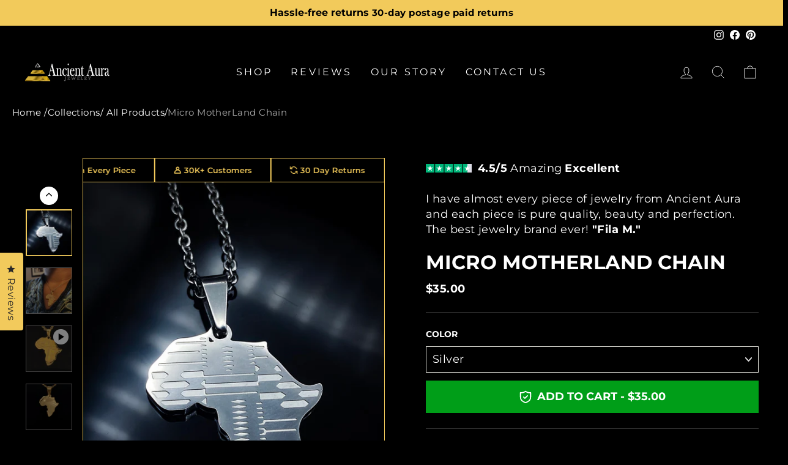

--- FILE ---
content_type: image/svg+xml
request_url: https://www.ancientaurajewelry.com/cdn/shop/files/Group_6273_900x.svg?v=1683822618
body_size: 70388
content:
<svg width="858" height="456" viewBox="0 0 858 456" fill="none" xmlns="http://www.w3.org/2000/svg" xmlns:xlink="http://www.w3.org/1999/xlink">
<rect x="1.60596" y="20.1549" width="854.789" height="416.837" rx="9" stroke="black" stroke-width="2"/>
<rect x="362.004" y="1.90787" width="262.312" height="452.592" rx="13.5" fill="#FFFAFA" stroke="black" stroke-width="3"/>
<rect x="365.504" y="5.40787" width="255.312" height="445.592" rx="10" fill="#FFFAFA" stroke="#F2CA5B" stroke-width="4"/>
<path d="M432.709 71.9766L437.119 62.1766H438.911L443.335 71.9766H441.431L437.637 63.1426H438.365L434.585 71.9766H432.709ZM434.739 69.7086L435.229 68.2806H440.521L441.011 69.7086H434.739ZM445.421 71.9766V62.1766H446.919L453.065 69.7226H452.323V62.1766H454.129V71.9766H452.631L446.485 64.4306H447.227V71.9766H445.421ZM462.131 72.1166C461.385 72.1166 460.689 71.9953 460.045 71.7526C459.411 71.5006 458.855 71.1506 458.379 70.7026C457.913 70.2453 457.549 69.7086 457.287 69.0926C457.026 68.4766 456.895 67.8046 456.895 67.0766C456.895 66.3486 457.026 65.6766 457.287 65.0606C457.549 64.4446 457.917 63.9126 458.393 63.4646C458.869 63.0073 459.425 62.6573 460.059 62.4146C460.694 62.1626 461.389 62.0366 462.145 62.0366C462.948 62.0366 463.681 62.1766 464.343 62.4566C465.006 62.7273 465.566 63.1333 466.023 63.6746L464.847 64.7806C464.493 64.3979 464.096 64.1133 463.657 63.9266C463.219 63.7306 462.743 63.6326 462.229 63.6326C461.716 63.6326 461.245 63.7166 460.815 63.8846C460.395 64.0526 460.027 64.2906 459.709 64.5986C459.401 64.9066 459.159 65.2706 458.981 65.6906C458.813 66.1106 458.729 66.5726 458.729 67.0766C458.729 67.5806 458.813 68.0426 458.981 68.4626C459.159 68.8826 459.401 69.2466 459.709 69.5546C460.027 69.8626 460.395 70.1006 460.815 70.2686C461.245 70.4366 461.716 70.5206 462.229 70.5206C462.743 70.5206 463.219 70.4273 463.657 70.2406C464.096 70.0446 464.493 69.7506 464.847 69.3586L466.023 70.4786C465.566 71.0106 465.006 71.4166 464.343 71.6966C463.681 71.9766 462.943 72.1166 462.131 72.1166ZM468.607 71.9766V62.1766H470.427V71.9766H468.607ZM475.598 66.2506H480.47V67.7486H475.598V66.2506ZM475.738 70.4506H481.268V71.9766H473.918V62.1766H481.072V63.7026H475.738V70.4506ZM484.137 71.9766V62.1766H485.635L491.781 69.7226H491.039V62.1766H492.845V71.9766H491.347L485.201 64.4306H485.943V71.9766H484.137ZM498.299 71.9766V63.7166H495.051V62.1766H503.367V63.7166H500.119V71.9766H498.299ZM508.896 71.9766L513.306 62.1766H515.098L519.522 71.9766H517.618L513.824 63.1426H514.552L510.772 71.9766H508.896ZM510.926 69.7086L511.416 68.2806H516.708L517.198 69.7086H510.926ZM525.617 72.1166C524.273 72.1166 523.218 71.7386 522.453 70.9826C521.697 70.2266 521.319 69.1346 521.319 67.7066V62.1766H523.139V67.6366C523.139 68.6446 523.354 69.3773 523.783 69.8346C524.222 70.2919 524.838 70.5206 525.631 70.5206C526.424 70.5206 527.036 70.2919 527.465 69.8346C527.894 69.3773 528.109 68.6446 528.109 67.6366V62.1766H529.901V67.7066C529.901 69.1346 529.518 70.2266 528.753 70.9826C527.997 71.7386 526.952 72.1166 525.617 72.1166ZM533.29 71.9766V62.1766H537.322C538.19 62.1766 538.932 62.3166 539.548 62.5966C540.173 62.8766 540.654 63.2779 540.99 63.8006C541.326 64.3233 541.494 64.9439 541.494 65.6626C541.494 66.3813 541.326 67.0019 540.99 67.5246C540.654 68.0379 540.173 68.4346 539.548 68.7146C538.932 68.9853 538.19 69.1206 537.322 69.1206H534.298L535.11 68.2946V71.9766H533.29ZM539.702 71.9766L537.224 68.4206H539.17L541.662 71.9766H539.702ZM535.11 68.4906L534.298 67.6226H537.238C538.041 67.6226 538.643 67.4499 539.044 67.1046C539.455 66.7593 539.66 66.2786 539.66 65.6626C539.66 65.0373 539.455 64.5566 539.044 64.2206C538.643 63.8846 538.041 63.7166 537.238 63.7166H534.298L535.11 62.8206V68.4906ZM542.984 71.9766L547.394 62.1766H549.186L553.61 71.9766H551.706L547.912 63.1426H548.64L544.86 71.9766H542.984ZM545.014 69.7086L545.504 68.2806H550.796L551.286 69.7086H545.014Z" fill="black"/>
<path d="M28.5313 65.9766V54.7766H33.7793C35.1233 54.7766 36.1473 55.0433 36.8513 55.5766C37.5553 56.0993 37.9073 56.8033 37.9073 57.6886C37.9073 58.2859 37.7687 58.7979 37.4913 59.2246C37.214 59.6406 36.8407 59.9659 36.3713 60.2006C35.9127 60.4246 35.4113 60.5366 34.8673 60.5366L35.1553 59.9606C35.7847 59.9606 36.35 60.0779 36.8513 60.3126C37.3527 60.5366 37.7473 60.8673 38.0353 61.3046C38.334 61.7419 38.4833 62.2859 38.4833 62.9366C38.4833 63.8966 38.1153 64.6433 37.3793 65.1766C36.6433 65.7099 35.55 65.9766 34.0993 65.9766H28.5313ZM30.6113 64.3446H33.9713C34.75 64.3446 35.3473 64.2166 35.7633 63.9606C36.1793 63.7046 36.3873 63.2939 36.3873 62.7286C36.3873 62.1739 36.1793 61.7686 35.7633 61.5126C35.3473 61.2459 34.75 61.1126 33.9713 61.1126H30.4513V59.4966H33.5553C34.2807 59.4966 34.8353 59.3686 35.2193 59.1126C35.614 58.8566 35.8113 58.4726 35.8113 57.9606C35.8113 57.4379 35.614 57.0486 35.2193 56.7926C34.8353 56.5366 34.2807 56.4086 33.5553 56.4086H30.6113V64.3446ZM43.5832 59.4326H49.1512V61.1446H43.5832V59.4326ZM43.7432 64.2326H50.0632V65.9766H41.6632V54.7766H49.8392V56.5206H43.7432V64.2326ZM53.342 65.9766V54.7766H55.054L62.078 63.4006H61.23V54.7766H63.294V65.9766H61.582L54.558 57.3526H55.406V65.9766H53.342ZM69.1751 59.4326H74.7431V61.1446H69.1751V59.4326ZM69.3351 64.2326H75.6551V65.9766H67.2551V54.7766H75.4311V56.5206H69.3351V64.2326ZM80.8378 59.9286H86.4218V61.6886H80.8378V59.9286ZM81.0138 65.9766H78.9338V54.7766H87.1098V56.5206H81.0138V65.9766ZM90.0813 65.9766V54.7766H92.1613V65.9766H90.0813ZM98.4227 65.9766V56.5366H94.7107V54.7766H104.215V56.5366H100.503V65.9766H98.4227ZM110.098 66.1366C109.224 66.1366 108.386 66.0139 107.586 65.7686C106.786 65.5126 106.152 65.1873 105.682 64.7926L106.402 63.1766C106.85 63.5286 107.405 63.8219 108.066 64.0566C108.728 64.2913 109.405 64.4086 110.098 64.4086C110.685 64.4086 111.16 64.3446 111.522 64.2166C111.885 64.0886 112.152 63.9179 112.322 63.7046C112.493 63.4806 112.578 63.2299 112.578 62.9526C112.578 62.6113 112.456 62.3393 112.21 62.1366C111.965 61.9233 111.645 61.7579 111.25 61.6406C110.866 61.5126 110.434 61.3953 109.954 61.2886C109.485 61.1819 109.01 61.0593 108.53 60.9206C108.061 60.7713 107.629 60.5846 107.234 60.3606C106.85 60.1259 106.536 59.8166 106.29 59.4326C106.045 59.0486 105.922 58.5579 105.922 57.9606C105.922 57.3526 106.082 56.7979 106.402 56.2966C106.733 55.7846 107.229 55.3793 107.89 55.0806C108.562 54.7713 109.41 54.6166 110.434 54.6166C111.106 54.6166 111.773 54.7019 112.434 54.8726C113.096 55.0433 113.672 55.2886 114.162 55.6086L113.506 57.2246C113.005 56.9259 112.488 56.7073 111.954 56.5686C111.421 56.4193 110.909 56.3446 110.418 56.3446C109.842 56.3446 109.373 56.4139 109.01 56.5526C108.658 56.6913 108.397 56.8726 108.226 57.0966C108.066 57.3206 107.986 57.5766 107.986 57.8646C107.986 58.2059 108.104 58.4833 108.338 58.6966C108.584 58.8993 108.898 59.0593 109.282 59.1766C109.677 59.2939 110.114 59.4113 110.594 59.5286C111.074 59.6353 111.549 59.7579 112.018 59.8966C112.498 60.0353 112.93 60.2166 113.314 60.4406C113.709 60.6646 114.024 60.9686 114.258 61.3526C114.504 61.7366 114.626 62.2219 114.626 62.8086C114.626 63.4059 114.461 63.9606 114.13 64.4726C113.81 64.9739 113.314 65.3793 112.642 65.6886C111.97 65.9873 111.122 66.1366 110.098 66.1366Z" fill="black"/>
<path d="M688.471 49.4566V41.7866H685.455V40.3566H693.177V41.7866H690.161V49.4566H688.471ZM695.225 49.4566V40.3566H698.969C699.775 40.3566 700.464 40.4866 701.036 40.7466C701.617 41.0066 702.063 41.3792 702.375 41.8646C702.687 42.3499 702.843 42.9262 702.843 43.5936C702.843 44.2609 702.687 44.8372 702.375 45.3226C702.063 45.7992 701.617 46.1676 701.036 46.4276C700.464 46.6789 699.775 46.8046 698.969 46.8046H696.161L696.915 46.0376V49.4566H695.225ZM701.179 49.4566L698.878 46.1546H700.685L702.999 49.4566H701.179ZM696.915 46.2196L696.161 45.4136H698.891C699.637 45.4136 700.196 45.2532 700.568 44.9326C700.95 44.6119 701.14 44.1656 701.14 43.5936C701.14 43.0129 700.95 42.5666 700.568 42.2546C700.196 41.9426 699.637 41.7866 698.891 41.7866H696.161L696.915 40.9546V46.2196ZM704.227 49.4566L708.322 40.3566H709.986L714.094 49.4566H712.326L708.803 41.2536H709.479L705.969 49.4566H704.227ZM706.112 47.3506L706.567 46.0246H711.481L711.936 47.3506H706.112ZM716.032 49.4566V40.3566H720.01C720.998 40.3566 721.864 40.5472 722.61 40.9286C723.355 41.3099 723.936 41.8386 724.352 42.5146C724.768 43.1906 724.976 43.9879 724.976 44.9066C724.976 45.8166 724.768 46.6139 724.352 47.2986C723.936 47.9746 723.355 48.5032 722.61 48.8846C721.864 49.2659 720.998 49.4566 720.01 49.4566H716.032ZM717.722 48.0266H719.932C720.616 48.0266 721.206 47.8966 721.7 47.6366C722.202 47.3766 722.588 47.0126 722.857 46.5446C723.134 46.0766 723.273 45.5306 723.273 44.9066C723.273 44.2739 723.134 43.7279 722.857 43.2686C722.588 42.8006 722.202 42.4366 721.7 42.1766C721.206 41.9166 720.616 41.7866 719.932 41.7866H717.722V48.0266ZM727.552 49.4566V40.3566H729.242V49.4566H727.552ZM734.329 49.4566V41.7866H731.313V40.3566H739.035V41.7866H736.019V49.4566H734.329ZM741.083 49.4566V40.3566H742.773V49.4566H741.083ZM750.279 49.5866C749.568 49.5866 748.914 49.4696 748.316 49.2356C747.718 49.0016 747.198 48.6766 746.756 48.2606C746.314 47.8359 745.972 47.3419 745.729 46.7786C745.486 46.2066 745.365 45.5826 745.365 44.9066C745.365 44.2306 745.486 43.6109 745.729 43.0476C745.972 42.4756 746.314 41.9816 746.756 41.5656C747.198 41.1409 747.718 40.8116 748.316 40.5776C748.914 40.3436 749.564 40.2266 750.266 40.2266C750.977 40.2266 751.627 40.3436 752.216 40.5776C752.814 40.8116 753.334 41.1409 753.776 41.5656C754.218 41.9816 754.56 42.4756 754.803 43.0476C755.046 43.6109 755.167 44.2306 755.167 44.9066C755.167 45.5826 755.046 46.2066 754.803 46.7786C754.56 47.3506 754.218 47.8446 753.776 48.2606C753.334 48.6766 752.814 49.0016 752.216 49.2356C751.627 49.4696 750.981 49.5866 750.279 49.5866ZM750.266 48.1046C750.725 48.1046 751.15 48.0266 751.54 47.8706C751.93 47.7146 752.268 47.4936 752.554 47.2076C752.84 46.9129 753.061 46.5749 753.217 46.1936C753.382 45.8036 753.464 45.3746 753.464 44.9066C753.464 44.4386 753.382 44.0139 753.217 43.6326C753.061 43.2426 752.84 42.9046 752.554 42.6186C752.268 42.3239 751.93 42.0986 751.54 41.9426C751.15 41.7866 750.725 41.7086 750.266 41.7086C749.807 41.7086 749.382 41.7866 748.992 41.9426C748.611 42.0986 748.273 42.3239 747.978 42.6186C747.692 42.9046 747.467 43.2426 747.302 43.6326C747.146 44.0139 747.068 44.4386 747.068 44.9066C747.068 45.3659 747.146 45.7906 747.302 46.1806C747.467 46.5706 747.692 46.9129 747.978 47.2076C748.264 47.4936 748.602 47.7146 748.992 47.8706C749.382 48.0266 749.807 48.1046 750.266 48.1046ZM757.738 49.4566V40.3566H759.129L764.836 47.3636H764.147V40.3566H765.824V49.4566H764.433L758.726 42.4496H759.415V49.4566H757.738ZM767.756 49.4566L771.851 40.3566H773.515L777.623 49.4566H775.855L772.332 41.2536H773.008L769.498 49.4566H767.756ZM769.641 47.3506L770.096 46.0246H775.01L775.465 47.3506H769.641ZM779.56 49.4566V40.3566H781.25V48.0266H786.008V49.4566H779.56ZM672.142 67.5866C671.561 67.5866 671.024 67.4739 670.53 67.2486C670.045 67.0232 669.646 66.6982 669.334 66.2736L670.296 65.1166C670.547 65.4632 670.82 65.7232 671.115 65.8966C671.418 66.0699 671.748 66.1566 672.103 66.1566C673.048 66.1566 673.52 65.5976 673.52 64.4796V59.7736H670.283V58.3566H675.21V64.3886C675.21 65.4632 674.946 66.2649 674.417 66.7936C673.897 67.3222 673.139 67.5866 672.142 67.5866ZM679.921 62.1396H684.445V63.5306H679.921V62.1396ZM680.051 66.0396H685.186V67.4566H678.361V58.3566H685.004V59.7736H680.051V66.0396ZM689.868 67.4566L686.852 58.3566H688.607L691.298 66.5856H690.427L693.222 58.3566H694.782L697.499 66.5856H696.654L699.41 58.3566H701.022L698.006 67.4566H696.212L693.729 60.0336H694.197L691.675 67.4566H689.868ZM704.738 62.1396H709.262V63.5306H704.738V62.1396ZM704.868 66.0396H710.003V67.4566H703.178V58.3566H709.821V59.7736H704.868V66.0396ZM712.667 67.4566V58.3566H714.357V66.0266H719.115V67.4566H712.667ZM721.23 67.4566V58.3566H724.974C725.78 58.3566 726.469 58.4866 727.041 58.7466C727.621 59.0066 728.068 59.3792 728.38 59.8646C728.692 60.3499 728.848 60.9262 728.848 61.5936C728.848 62.2609 728.692 62.8372 728.38 63.3226C728.068 63.7992 727.621 64.1676 727.041 64.4276C726.469 64.6789 725.78 64.8046 724.974 64.8046H722.166L722.92 64.0376V67.4566H721.23ZM727.184 67.4566L724.883 64.1546H726.69L729.004 67.4566H727.184ZM722.92 64.2196L722.166 63.4136H724.896C725.641 63.4136 726.2 63.2532 726.573 62.9326C726.954 62.6119 727.145 62.1656 727.145 61.5936C727.145 61.0129 726.954 60.5666 726.573 60.2546C726.2 59.9426 725.641 59.7866 724.896 59.7866H722.166L722.92 58.9546V64.2196ZM733.627 67.4566V63.8556L734.004 64.8956L730.052 58.3566H731.859L735.031 63.6216H734.017L737.215 58.3566H738.879L734.927 64.8956L735.317 63.8556V67.4566H733.627ZM745.139 67.4566V58.3566H749.403C750.495 58.3566 751.327 58.5732 751.899 59.0066C752.471 59.4312 752.757 60.0032 752.757 60.7226C752.757 61.2079 752.644 61.6239 752.419 61.9706C752.194 62.3086 751.89 62.5729 751.509 62.7636C751.136 62.9456 750.729 63.0366 750.287 63.0366L750.521 62.5686C751.032 62.5686 751.492 62.6639 751.899 62.8546C752.306 63.0366 752.627 63.3052 752.861 63.6606C753.104 64.0159 753.225 64.4579 753.225 64.9866C753.225 65.7666 752.926 66.3732 752.328 66.8066C751.73 67.2399 750.842 67.4566 749.663 67.4566H745.139ZM746.829 66.1306H749.559C750.192 66.1306 750.677 66.0266 751.015 65.8186C751.353 65.6106 751.522 65.2769 751.522 64.8176C751.522 64.3669 751.353 64.0376 751.015 63.8296C750.677 63.6129 750.192 63.5046 749.559 63.5046H746.699V62.1916H749.221C749.81 62.1916 750.261 62.0876 750.573 61.8796C750.894 61.6716 751.054 61.3596 751.054 60.9436C751.054 60.5189 750.894 60.2026 750.573 59.9946C750.261 59.7866 749.81 59.6826 749.221 59.6826H746.829V66.1306ZM755.809 67.4566V58.3566H759.553C760.359 58.3566 761.048 58.4866 761.62 58.7466C762.2 59.0066 762.647 59.3792 762.959 59.8646C763.271 60.3499 763.427 60.9262 763.427 61.5936C763.427 62.2609 763.271 62.8372 762.959 63.3226C762.647 63.7992 762.2 64.1676 761.62 64.4276C761.048 64.6789 760.359 64.8046 759.553 64.8046H756.745L757.499 64.0376V67.4566H755.809ZM761.763 67.4566L759.462 64.1546H761.269L763.583 67.4566H761.763ZM757.499 64.2196L756.745 63.4136H759.475C760.22 63.4136 760.779 63.2532 761.152 62.9326C761.533 62.6119 761.724 62.1656 761.724 61.5936C761.724 61.0129 761.533 60.5666 761.152 60.2546C760.779 59.9426 760.22 59.7866 759.475 59.7866H756.745L757.499 58.9546V64.2196ZM764.81 67.4566L768.905 58.3566H770.569L774.677 67.4566H772.909L769.386 59.2536H770.062L766.552 67.4566H764.81ZM766.695 65.3506L767.15 64.0246H772.064L772.519 65.3506H766.695ZM776.615 67.4566V58.3566H778.006L783.713 65.3636H783.024V58.3566H784.701V67.4566H783.31L777.603 60.4496H778.292V67.4566H776.615ZM787.919 67.4566V58.3566H791.897C792.885 58.3566 793.752 58.5472 794.497 58.9286C795.242 59.3099 795.823 59.8386 796.239 60.5146C796.655 61.1906 796.863 61.9879 796.863 62.9066C796.863 63.8166 796.655 64.6139 796.239 65.2986C795.823 65.9746 795.242 66.5032 794.497 66.8846C793.752 67.2659 792.885 67.4566 791.897 67.4566H787.919ZM789.609 66.0266H791.819C792.504 66.0266 793.093 65.8966 793.587 65.6366C794.09 65.3766 794.475 65.0126 794.744 64.5446C795.021 64.0766 795.16 63.5306 795.16 62.9066C795.16 62.2739 795.021 61.7279 794.744 61.2686C794.475 60.8006 794.09 60.4366 793.587 60.1766C793.093 59.9166 792.504 59.7866 791.819 59.7866H789.609V66.0266ZM802.26 67.5866C801.55 67.5866 800.869 67.4869 800.219 67.2876C799.569 67.0796 799.054 66.8152 798.672 66.4946L799.257 65.1816C799.621 65.4676 800.072 65.7059 800.609 65.8966C801.147 66.0872 801.697 66.1826 802.26 66.1826C802.737 66.1826 803.123 66.1306 803.417 66.0266C803.712 65.9226 803.929 65.7839 804.067 65.6106C804.206 65.4286 804.275 65.2249 804.275 64.9996C804.275 64.7222 804.176 64.5012 803.976 64.3366C803.777 64.1632 803.517 64.0289 803.196 63.9336C802.884 63.8296 802.533 63.7342 802.143 63.6476C801.762 63.5609 801.376 63.4612 800.986 63.3486C800.605 63.2272 800.254 63.0756 799.933 62.8936C799.621 62.7029 799.366 62.4516 799.166 62.1396C798.967 61.8276 798.867 61.4289 798.867 60.9436C798.867 60.4496 798.997 59.9989 799.257 59.5916C799.526 59.1756 799.929 58.8462 800.466 58.6036C801.012 58.3522 801.701 58.2266 802.533 58.2266C803.079 58.2266 803.621 58.2959 804.158 58.4346C804.696 58.5732 805.164 58.7726 805.562 59.0326L805.029 60.3456C804.622 60.1029 804.202 59.9252 803.768 59.8126C803.335 59.6912 802.919 59.6306 802.52 59.6306C802.052 59.6306 801.671 59.6869 801.376 59.7996C801.09 59.9122 800.878 60.0596 800.739 60.2416C800.609 60.4236 800.544 60.6316 800.544 60.8656C800.544 61.1429 800.64 61.3682 800.83 61.5416C801.03 61.7062 801.285 61.8362 801.597 61.9316C801.918 62.0269 802.273 62.1222 802.663 62.2176C803.053 62.3042 803.439 62.4039 803.82 62.5166C804.21 62.6292 804.561 62.7766 804.873 62.9586C805.194 63.1406 805.45 63.3876 805.64 63.6996C805.84 64.0116 805.939 64.4059 805.939 64.8826C805.939 65.3679 805.805 65.8186 805.536 66.2346C805.276 66.6419 804.873 66.9712 804.327 67.2226C803.781 67.4652 803.092 67.5866 802.26 67.5866Z" fill="black"/>
<path d="M28.0693 145.704H333.907" stroke="black" stroke-opacity="0.06" stroke-width="2"/>
<path d="M28.0693 216.704H333.907" stroke="black" stroke-opacity="0.06" stroke-width="2"/>
<path d="M28.0693 287.704H333.907" stroke="black" stroke-opacity="0.06" stroke-width="2"/>
<path d="M28.0693 358.704H333.907" stroke="black" stroke-opacity="0.06" stroke-width="2"/>
<path d="M30.1473 110.8H35.9233V112.176H30.1473V110.8ZM30.3073 116.704H28.7073V105.504H36.6113V106.896H30.3073V116.704ZM38.6433 116.704V108.224H40.1153V110.528L39.9713 109.952C40.206 109.365 40.6007 108.917 41.1553 108.608C41.71 108.299 42.3927 108.144 43.2033 108.144V109.632C43.1393 109.621 43.0753 109.616 43.0113 109.616C42.958 109.616 42.9047 109.616 42.8513 109.616C42.03 109.616 41.3793 109.861 40.8993 110.352C40.4193 110.843 40.1793 111.552 40.1793 112.48V116.704H38.6433ZM48.9543 116.8C48.0477 116.8 47.2477 116.613 46.5543 116.24C45.8717 115.867 45.3383 115.355 44.9543 114.704C44.581 114.053 44.3943 113.307 44.3943 112.464C44.3943 111.621 44.5757 110.875 44.9383 110.224C45.3117 109.573 45.8183 109.067 46.4583 108.704C47.109 108.331 47.8397 108.144 48.6503 108.144C49.4717 108.144 50.197 108.325 50.8263 108.688C51.4557 109.051 51.9463 109.563 52.2983 110.224C52.661 110.875 52.8423 111.637 52.8423 112.512C52.8423 112.576 52.837 112.651 52.8263 112.736C52.8263 112.821 52.821 112.901 52.8103 112.976H45.5943V111.872H52.0103L51.3863 112.256C51.397 111.712 51.285 111.227 51.0503 110.8C50.8157 110.373 50.4903 110.043 50.0743 109.808C49.669 109.563 49.1943 109.44 48.6503 109.44C48.117 109.44 47.6423 109.563 47.2263 109.808C46.8103 110.043 46.485 110.379 46.2503 110.816C46.0157 111.243 45.8983 111.733 45.8983 112.288V112.544C45.8983 113.109 46.0263 113.616 46.2823 114.064C46.549 114.501 46.917 114.843 47.3863 115.088C47.8557 115.333 48.3943 115.456 49.0023 115.456C49.5037 115.456 49.957 115.371 50.3623 115.2C50.7783 115.029 51.141 114.773 51.4503 114.432L52.2983 115.424C51.9143 115.872 51.4343 116.213 50.8583 116.448C50.293 116.683 49.6583 116.8 48.9543 116.8ZM58.9112 116.8C58.0046 116.8 57.2046 116.613 56.5112 116.24C55.8286 115.867 55.2952 115.355 54.9112 114.704C54.5379 114.053 54.3512 113.307 54.3512 112.464C54.3512 111.621 54.5326 110.875 54.8952 110.224C55.2686 109.573 55.7752 109.067 56.4152 108.704C57.0659 108.331 57.7966 108.144 58.6072 108.144C59.4286 108.144 60.1539 108.325 60.7832 108.688C61.4126 109.051 61.9032 109.563 62.2552 110.224C62.6179 110.875 62.7992 111.637 62.7992 112.512C62.7992 112.576 62.7939 112.651 62.7832 112.736C62.7832 112.821 62.7779 112.901 62.7672 112.976H55.5512V111.872H61.9672L61.3432 112.256C61.3539 111.712 61.2419 111.227 61.0072 110.8C60.7726 110.373 60.4472 110.043 60.0312 109.808C59.6259 109.563 59.1512 109.44 58.6072 109.44C58.0739 109.44 57.5992 109.563 57.1832 109.808C56.7672 110.043 56.4419 110.379 56.2072 110.816C55.9726 111.243 55.8552 111.733 55.8552 112.288V112.544C55.8552 113.109 55.9832 113.616 56.2392 114.064C56.5059 114.501 56.8739 114.843 57.3432 115.088C57.8126 115.333 58.3512 115.456 58.9592 115.456C59.4606 115.456 59.9139 115.371 60.3192 115.2C60.7352 115.029 61.0979 114.773 61.4072 114.432L62.2552 115.424C61.8712 115.872 61.3912 116.213 60.8152 116.448C60.2499 116.683 59.6152 116.8 58.9112 116.8ZM74.413 116.832C72.941 116.832 71.7836 116.411 70.941 115.568C70.0983 114.725 69.677 113.493 69.677 111.872V105.504H71.277V111.808C71.277 113.056 71.549 113.968 72.093 114.544C72.6476 115.12 73.4263 115.408 74.429 115.408C75.4423 115.408 76.221 115.12 76.765 114.544C77.3196 113.968 77.597 113.056 77.597 111.808V105.504H79.149V111.872C79.149 113.493 78.7276 114.725 77.885 115.568C77.053 116.411 75.8956 116.832 74.413 116.832ZM85.8532 116.832C84.9999 116.832 84.1839 116.704 83.4052 116.448C82.6266 116.181 82.0132 115.84 81.5652 115.424L82.1572 114.176C82.5839 114.549 83.1279 114.859 83.7892 115.104C84.4506 115.349 85.1386 115.472 85.8532 115.472C86.5039 115.472 87.0319 115.397 87.4372 115.248C87.8426 115.099 88.1412 114.896 88.3332 114.64C88.5252 114.373 88.6212 114.075 88.6212 113.744C88.6212 113.36 88.4932 113.051 88.2372 112.816C87.9919 112.581 87.6666 112.395 87.2612 112.256C86.8666 112.107 86.4292 111.979 85.9492 111.872C85.4692 111.765 84.9839 111.643 84.4932 111.504C84.0132 111.355 83.5706 111.168 83.1652 110.944C82.7706 110.72 82.4506 110.421 82.2052 110.048C81.9599 109.664 81.8372 109.173 81.8372 108.576C81.8372 108 81.9866 107.472 82.2852 106.992C82.5946 106.501 83.0639 106.112 83.6932 105.824C84.3332 105.525 85.1439 105.376 86.1252 105.376C86.7759 105.376 87.4212 105.461 88.0612 105.632C88.7012 105.803 89.2559 106.048 89.7252 106.368L89.1972 107.648C88.7172 107.328 88.2106 107.099 87.6772 106.96C87.1439 106.811 86.6266 106.736 86.1252 106.736C85.4959 106.736 84.9786 106.816 84.5732 106.976C84.1679 107.136 83.8692 107.349 83.6772 107.616C83.4959 107.883 83.4052 108.181 83.4052 108.512C83.4052 108.907 83.5279 109.221 83.7732 109.456C84.0292 109.691 84.3546 109.877 84.7492 110.016C85.1546 110.155 85.5972 110.283 86.0772 110.4C86.5572 110.507 87.0372 110.629 87.5172 110.768C88.0079 110.907 88.4506 111.088 88.8452 111.312C89.2506 111.536 89.5759 111.835 89.8212 112.208C90.0666 112.581 90.1892 113.061 90.1892 113.648C90.1892 114.213 90.0346 114.741 89.7252 115.232C89.4159 115.712 88.9359 116.101 88.2852 116.4C87.6452 116.688 86.8346 116.832 85.8532 116.832ZM100.408 116.832C99.5543 116.832 98.7383 116.704 97.9596 116.448C97.1809 116.181 96.5676 115.84 96.1196 115.424L96.7116 114.176C97.1383 114.549 97.6823 114.859 98.3436 115.104C99.0049 115.349 99.6929 115.472 100.408 115.472C101.058 115.472 101.586 115.397 101.992 115.248C102.397 115.099 102.696 114.896 102.888 114.64C103.08 114.373 103.176 114.075 103.176 113.744C103.176 113.36 103.048 113.051 102.792 112.816C102.546 112.581 102.221 112.395 101.816 112.256C101.421 112.107 100.984 111.979 100.504 111.872C100.024 111.765 99.5383 111.643 99.0476 111.504C98.5676 111.355 98.1249 111.168 97.7196 110.944C97.3249 110.72 97.0049 110.421 96.7596 110.048C96.5143 109.664 96.3916 109.173 96.3916 108.576C96.3916 108 96.5409 107.472 96.8396 106.992C97.1489 106.501 97.6183 106.112 98.2476 105.824C98.8876 105.525 99.6983 105.376 100.68 105.376C101.33 105.376 101.976 105.461 102.616 105.632C103.256 105.803 103.81 106.048 104.28 106.368L103.752 107.648C103.272 107.328 102.765 107.099 102.232 106.96C101.698 106.811 101.181 106.736 100.68 106.736C100.05 106.736 99.5329 106.816 99.1276 106.976C98.7223 107.136 98.4236 107.349 98.2316 107.616C98.0503 107.883 97.9596 108.181 97.9596 108.512C97.9596 108.907 98.0823 109.221 98.3276 109.456C98.5836 109.691 98.9089 109.877 99.3036 110.016C99.7089 110.155 100.152 110.283 100.632 110.4C101.112 110.507 101.592 110.629 102.072 110.768C102.562 110.907 103.005 111.088 103.4 111.312C103.805 111.536 104.13 111.835 104.376 112.208C104.621 112.581 104.744 113.061 104.744 113.648C104.744 114.213 104.589 114.741 104.28 115.232C103.97 115.712 103.49 116.101 102.84 116.4C102.2 116.688 101.389 116.832 100.408 116.832ZM111.545 108.144C112.238 108.144 112.846 108.277 113.369 108.544C113.902 108.811 114.318 109.216 114.617 109.76C114.916 110.304 115.065 110.992 115.065 111.824V116.704H113.529V112C113.529 111.179 113.326 110.56 112.921 110.144C112.526 109.728 111.966 109.52 111.241 109.52C110.697 109.52 110.222 109.627 109.817 109.84C109.412 110.053 109.097 110.368 108.873 110.784C108.66 111.2 108.553 111.717 108.553 112.336V116.704H107.017V104.832H108.553V110.512L108.249 109.904C108.526 109.349 108.953 108.917 109.529 108.608C110.105 108.299 110.777 108.144 111.545 108.144ZM118.068 116.704V108.224H119.604V116.704H118.068ZM118.836 106.592C118.537 106.592 118.286 106.496 118.084 106.304C117.892 106.112 117.796 105.877 117.796 105.6C117.796 105.312 117.892 105.072 118.084 104.88C118.286 104.688 118.537 104.592 118.836 104.592C119.134 104.592 119.38 104.688 119.572 104.88C119.774 105.061 119.876 105.291 119.876 105.568C119.876 105.856 119.78 106.101 119.588 106.304C119.396 106.496 119.145 106.592 118.836 106.592ZM127.192 116.8C126.488 116.8 125.843 116.64 125.256 116.32C124.68 115.989 124.216 115.504 123.864 114.864C123.523 114.224 123.352 113.424 123.352 112.464C123.352 111.504 123.518 110.704 123.848 110.064C124.19 109.424 124.648 108.944 125.224 108.624C125.811 108.304 126.467 108.144 127.192 108.144C128.024 108.144 128.76 108.325 129.4 108.688C130.04 109.051 130.547 109.557 130.92 110.208C131.294 110.848 131.48 111.6 131.48 112.464C131.48 113.328 131.294 114.085 130.92 114.736C130.547 115.387 130.04 115.893 129.4 116.256C128.76 116.619 128.024 116.8 127.192 116.8ZM122.696 119.808V108.224H124.168V110.512L124.072 112.48L124.232 114.448V119.808H122.696ZM127.064 115.456C127.608 115.456 128.094 115.333 128.52 115.088C128.958 114.843 129.299 114.496 129.544 114.048C129.8 113.589 129.928 113.061 129.928 112.464C129.928 111.856 129.8 111.333 129.544 110.896C129.299 110.448 128.958 110.101 128.52 109.856C128.094 109.611 127.608 109.488 127.064 109.488C126.531 109.488 126.046 109.611 125.608 109.856C125.182 110.101 124.84 110.448 124.584 110.896C124.339 111.333 124.216 111.856 124.216 112.464C124.216 113.061 124.339 113.589 124.584 114.048C124.84 114.496 125.182 114.843 125.608 115.088C126.046 115.333 126.531 115.456 127.064 115.456ZM138.259 116.8C137.555 116.8 136.909 116.64 136.323 116.32C135.747 115.989 135.283 115.504 134.931 114.864C134.589 114.224 134.419 113.424 134.419 112.464C134.419 111.504 134.584 110.704 134.915 110.064C135.256 109.424 135.715 108.944 136.291 108.624C136.877 108.304 137.533 108.144 138.259 108.144C139.091 108.144 139.827 108.325 140.467 108.688C141.107 109.051 141.613 109.557 141.987 110.208C142.36 110.848 142.547 111.6 142.547 112.464C142.547 113.328 142.36 114.085 141.987 114.736C141.613 115.387 141.107 115.893 140.467 116.256C139.827 116.619 139.091 116.8 138.259 116.8ZM133.763 119.808V108.224H135.235V110.512L135.139 112.48L135.299 114.448V119.808H133.763ZM138.131 115.456C138.675 115.456 139.16 115.333 139.587 115.088C140.024 114.843 140.365 114.496 140.611 114.048C140.867 113.589 140.995 113.061 140.995 112.464C140.995 111.856 140.867 111.333 140.611 110.896C140.365 110.448 140.024 110.101 139.587 109.856C139.16 109.611 138.675 109.488 138.131 109.488C137.597 109.488 137.112 109.611 136.675 109.856C136.248 110.101 135.907 110.448 135.651 110.896C135.405 111.333 135.283 111.856 135.283 112.464C135.283 113.061 135.405 113.589 135.651 114.048C135.907 114.496 136.248 114.843 136.675 115.088C137.112 115.333 137.597 115.456 138.131 115.456ZM144.829 116.704V108.224H146.365V116.704H144.829ZM145.597 106.592C145.298 106.592 145.048 106.496 144.845 106.304C144.653 106.112 144.557 105.877 144.557 105.6C144.557 105.312 144.653 105.072 144.845 104.88C145.048 104.688 145.298 104.592 145.597 104.592C145.896 104.592 146.141 104.688 146.333 104.88C146.536 105.061 146.637 105.291 146.637 105.568C146.637 105.856 146.541 106.101 146.349 106.304C146.157 106.496 145.906 106.592 145.597 106.592ZM153.986 108.144C154.679 108.144 155.287 108.277 155.81 108.544C156.343 108.811 156.759 109.216 157.058 109.76C157.356 110.304 157.506 110.992 157.506 111.824V116.704H155.97V112C155.97 111.179 155.767 110.56 155.362 110.144C154.967 109.728 154.407 109.52 153.682 109.52C153.138 109.52 152.663 109.627 152.258 109.84C151.852 110.053 151.538 110.368 151.314 110.784C151.1 111.2 150.994 111.717 150.994 112.336V116.704H149.458V108.224H150.93V110.512L150.69 109.904C150.967 109.349 151.394 108.917 151.97 108.608C152.546 108.299 153.218 108.144 153.986 108.144ZM164.22 119.904C163.442 119.904 162.684 119.792 161.948 119.568C161.223 119.355 160.631 119.045 160.172 118.64L160.908 117.456C161.303 117.797 161.788 118.064 162.364 118.256C162.94 118.459 163.543 118.56 164.172 118.56C165.175 118.56 165.911 118.325 166.38 117.856C166.85 117.387 167.084 116.672 167.084 115.712V113.92L167.244 112.24L167.164 110.544V108.224H168.62V115.552C168.62 117.045 168.247 118.144 167.5 118.848C166.754 119.552 165.66 119.904 164.22 119.904ZM164.028 116.352C163.207 116.352 162.471 116.181 161.82 115.84C161.18 115.488 160.668 115.003 160.284 114.384C159.911 113.765 159.724 113.051 159.724 112.24C159.724 111.419 159.911 110.704 160.284 110.096C160.668 109.477 161.18 108.997 161.82 108.656C162.471 108.315 163.207 108.144 164.028 108.144C164.754 108.144 165.415 108.293 166.012 108.592C166.61 108.88 167.084 109.328 167.436 109.936C167.799 110.544 167.98 111.312 167.98 112.24C167.98 113.157 167.799 113.92 167.436 114.528C167.084 115.136 166.61 115.595 166.012 115.904C165.415 116.203 164.754 116.352 164.028 116.352ZM164.204 115.008C164.77 115.008 165.271 114.891 165.708 114.656C166.146 114.421 166.487 114.096 166.732 113.68C166.988 113.264 167.116 112.784 167.116 112.24C167.116 111.696 166.988 111.216 166.732 110.8C166.487 110.384 166.146 110.064 165.708 109.84C165.271 109.605 164.77 109.488 164.204 109.488C163.639 109.488 163.132 109.605 162.684 109.84C162.247 110.064 161.9 110.384 161.644 110.8C161.399 111.216 161.276 111.696 161.276 112.24C161.276 112.784 161.399 113.264 161.644 113.68C161.9 114.096 162.247 114.421 162.684 114.656C163.132 114.891 163.639 115.008 164.204 115.008ZM179.804 116.8C178.951 116.8 178.193 116.613 177.532 116.24C176.871 115.867 176.348 115.355 175.964 114.704C175.58 114.043 175.388 113.296 175.388 112.464C175.388 111.621 175.58 110.875 175.964 110.224C176.348 109.573 176.871 109.067 177.532 108.704C178.193 108.331 178.951 108.144 179.804 108.144C180.647 108.144 181.399 108.331 182.06 108.704C182.732 109.067 183.255 109.573 183.628 110.224C184.012 110.864 184.204 111.611 184.204 112.464C184.204 113.307 184.012 114.053 183.628 114.704C183.255 115.355 182.732 115.867 182.06 116.24C181.399 116.613 180.647 116.8 179.804 116.8ZM179.804 115.456C180.348 115.456 180.833 115.333 181.26 115.088C181.697 114.843 182.039 114.496 182.284 114.048C182.529 113.589 182.652 113.061 182.652 112.464C182.652 111.856 182.529 111.333 182.284 110.896C182.039 110.448 181.697 110.101 181.26 109.856C180.833 109.611 180.348 109.488 179.804 109.488C179.26 109.488 178.775 109.611 178.348 109.856C177.921 110.101 177.58 110.448 177.324 110.896C177.068 111.333 176.94 111.856 176.94 112.464C176.94 113.061 177.068 113.589 177.324 114.048C177.58 114.496 177.921 114.843 178.348 115.088C178.775 115.333 179.26 115.456 179.804 115.456ZM188.478 116.704L184.766 108.224H186.366L189.662 115.904H188.894L192.254 108.224H193.758L190.046 116.704H188.478ZM198.893 116.8C197.986 116.8 197.186 116.613 196.493 116.24C195.81 115.867 195.277 115.355 194.893 114.704C194.52 114.053 194.333 113.307 194.333 112.464C194.333 111.621 194.514 110.875 194.877 110.224C195.25 109.573 195.757 109.067 196.397 108.704C197.048 108.331 197.778 108.144 198.589 108.144C199.41 108.144 200.136 108.325 200.765 108.688C201.394 109.051 201.885 109.563 202.237 110.224C202.6 110.875 202.781 111.637 202.781 112.512C202.781 112.576 202.776 112.651 202.765 112.736C202.765 112.821 202.76 112.901 202.749 112.976H195.533V111.872H201.949L201.325 112.256C201.336 111.712 201.224 111.227 200.989 110.8C200.754 110.373 200.429 110.043 200.013 109.808C199.608 109.563 199.133 109.44 198.589 109.44C198.056 109.44 197.581 109.563 197.165 109.808C196.749 110.043 196.424 110.379 196.189 110.816C195.954 111.243 195.837 111.733 195.837 112.288V112.544C195.837 113.109 195.965 113.616 196.221 114.064C196.488 114.501 196.856 114.843 197.325 115.088C197.794 115.333 198.333 115.456 198.941 115.456C199.442 115.456 199.896 115.371 200.301 115.2C200.717 115.029 201.08 114.773 201.389 114.432L202.237 115.424C201.853 115.872 201.373 116.213 200.797 116.448C200.232 116.683 199.597 116.8 198.893 116.8ZM205.074 116.704V108.224H206.546V110.528L206.402 109.952C206.637 109.365 207.031 108.917 207.586 108.608C208.141 108.299 208.823 108.144 209.634 108.144V109.632C209.57 109.621 209.506 109.616 209.442 109.616C209.389 109.616 209.335 109.616 209.282 109.616C208.461 109.616 207.81 109.861 207.33 110.352C206.85 110.843 206.61 111.552 206.61 112.48V116.704H205.074ZM219.341 118.624V103.584H220.365V118.624H219.341ZM219.741 116.832C218.888 116.832 218.072 116.704 217.293 116.448C216.515 116.181 215.901 115.84 215.453 115.424L216.045 114.176C216.472 114.549 217.016 114.859 217.677 115.104C218.339 115.349 219.027 115.472 219.741 115.472C220.392 115.472 220.92 115.397 221.325 115.248C221.731 115.099 222.029 114.896 222.221 114.64C222.413 114.373 222.509 114.075 222.509 113.744C222.509 113.36 222.381 113.051 222.125 112.816C221.88 112.581 221.555 112.395 221.149 112.256C220.755 112.107 220.317 111.979 219.837 111.872C219.357 111.765 218.872 111.643 218.381 111.504C217.901 111.355 217.459 111.168 217.053 110.944C216.659 110.72 216.339 110.421 216.093 110.048C215.848 109.664 215.725 109.173 215.725 108.576C215.725 108 215.875 107.472 216.173 106.992C216.483 106.501 216.952 106.112 217.581 105.824C218.221 105.525 219.032 105.376 220.013 105.376C220.664 105.376 221.309 105.461 221.949 105.632C222.589 105.803 223.144 106.048 223.613 106.368L223.085 107.648C222.605 107.328 222.099 107.099 221.565 106.96C221.032 106.811 220.515 106.736 220.013 106.736C219.384 106.736 218.867 106.816 218.461 106.976C218.056 107.136 217.757 107.349 217.565 107.616C217.384 107.883 217.293 108.181 217.293 108.512C217.293 108.907 217.416 109.221 217.661 109.456C217.917 109.691 218.243 109.877 218.637 110.016C219.043 110.155 219.485 110.283 219.965 110.4C220.445 110.507 220.925 110.629 221.405 110.768C221.896 110.907 222.339 111.088 222.733 111.312C223.139 111.536 223.464 111.835 223.709 112.208C223.955 112.581 224.077 113.061 224.077 113.648C224.077 114.213 223.923 114.741 223.613 115.232C223.304 115.712 222.824 116.101 222.173 116.4C221.533 116.688 220.723 116.832 219.741 116.832ZM229.139 105.376C230.152 105.376 231.005 105.595 231.699 106.032C232.403 106.469 232.936 107.104 233.299 107.936C233.661 108.757 233.843 109.765 233.843 110.96C233.843 112.229 233.619 113.301 233.171 114.176C232.723 115.051 232.104 115.712 231.315 116.16C230.525 116.608 229.603 116.832 228.547 116.832C228.024 116.832 227.517 116.779 227.027 116.672C226.547 116.565 226.125 116.4 225.763 116.176L226.371 114.928C226.669 115.12 227 115.259 227.363 115.344C227.736 115.419 228.125 115.456 228.531 115.456C229.661 115.456 230.563 115.104 231.235 114.4C231.907 113.685 232.243 112.629 232.243 111.232C232.243 111.008 232.232 110.741 232.211 110.432C232.189 110.123 232.141 109.819 232.067 109.52L232.595 110.064C232.445 110.555 232.195 110.971 231.843 111.312C231.501 111.643 231.085 111.893 230.595 112.064C230.115 112.224 229.587 112.304 229.011 112.304C228.275 112.304 227.619 112.165 227.043 111.888C226.467 111.611 226.013 111.221 225.683 110.72C225.352 110.208 225.187 109.605 225.187 108.912C225.187 108.187 225.357 107.563 225.699 107.04C226.051 106.507 226.525 106.096 227.123 105.808C227.731 105.52 228.403 105.376 229.139 105.376ZM229.203 106.672C228.723 106.672 228.296 106.763 227.923 106.944C227.549 107.125 227.256 107.376 227.043 107.696C226.84 108.016 226.739 108.4 226.739 108.848C226.739 109.509 226.968 110.037 227.427 110.432C227.885 110.816 228.504 111.008 229.283 111.008C229.795 111.008 230.243 110.912 230.627 110.72C231.021 110.528 231.325 110.267 231.539 109.936C231.763 109.605 231.875 109.237 231.875 108.832C231.875 108.437 231.773 108.08 231.571 107.76C231.368 107.44 231.069 107.179 230.675 106.976C230.28 106.773 229.789 106.672 229.203 106.672ZM239.174 105.376C240.187 105.376 241.04 105.595 241.734 106.032C242.438 106.469 242.971 107.104 243.334 107.936C243.696 108.757 243.878 109.765 243.878 110.96C243.878 112.229 243.654 113.301 243.206 114.176C242.758 115.051 242.139 115.712 241.35 116.16C240.56 116.608 239.638 116.832 238.582 116.832C238.059 116.832 237.552 116.779 237.062 116.672C236.582 116.565 236.16 116.4 235.798 116.176L236.406 114.928C236.704 115.12 237.035 115.259 237.398 115.344C237.771 115.419 238.16 115.456 238.566 115.456C239.696 115.456 240.598 115.104 241.27 114.4C241.942 113.685 242.278 112.629 242.278 111.232C242.278 111.008 242.267 110.741 242.246 110.432C242.224 110.123 242.176 109.819 242.102 109.52L242.63 110.064C242.48 110.555 242.23 110.971 241.878 111.312C241.536 111.643 241.12 111.893 240.63 112.064C240.15 112.224 239.622 112.304 239.046 112.304C238.31 112.304 237.654 112.165 237.078 111.888C236.502 111.611 236.048 111.221 235.718 110.72C235.387 110.208 235.222 109.605 235.222 108.912C235.222 108.187 235.392 107.563 235.734 107.04C236.086 106.507 236.56 106.096 237.158 105.808C237.766 105.52 238.438 105.376 239.174 105.376ZM239.238 106.672C238.758 106.672 238.331 106.763 237.958 106.944C237.584 107.125 237.291 107.376 237.078 107.696C236.875 108.016 236.774 108.4 236.774 108.848C236.774 109.509 237.003 110.037 237.462 110.432C237.92 110.816 238.539 111.008 239.318 111.008C239.83 111.008 240.278 110.912 240.662 110.72C241.056 110.528 241.36 110.267 241.574 109.936C241.798 109.605 241.91 109.237 241.91 108.832C241.91 108.437 241.808 108.08 241.606 107.76C241.403 107.44 241.104 107.179 240.71 106.976C240.315 106.773 239.824 106.672 239.238 106.672Z" fill="black"/>
<path d="M28.3553 186.74V175.54H33.8273C35.2353 175.54 36.2913 175.807 36.9953 176.34C37.71 176.874 38.0673 177.578 38.0673 178.452C38.0673 179.039 37.9233 179.551 37.6353 179.988C37.3473 180.415 36.9527 180.746 36.4513 180.98C35.95 181.215 35.374 181.332 34.7233 181.332L35.0273 180.676C35.7313 180.676 36.3553 180.794 36.8993 181.028C37.4433 181.252 37.8647 181.588 38.1633 182.036C38.4727 182.484 38.6273 183.034 38.6273 183.684C38.6273 184.644 38.2487 185.396 37.4913 185.94C36.734 186.474 35.6193 186.74 34.1473 186.74H28.3553ZM30.9313 184.788H33.9553C34.6273 184.788 35.134 184.682 35.4753 184.468C35.8273 184.244 36.0033 183.892 36.0033 183.412C36.0033 182.943 35.8273 182.596 35.4753 182.372C35.134 182.138 34.6273 182.02 33.9553 182.02H30.7393V180.132H33.5073C34.1367 180.132 34.6167 180.026 34.9473 179.812C35.2887 179.588 35.4593 179.252 35.4593 178.804C35.4593 178.367 35.2887 178.042 34.9473 177.828C34.6167 177.604 34.1367 177.492 33.5073 177.492H30.9313V184.788ZM40.5737 186.74V174.868H43.0697V186.74H40.5737ZM50.8262 186.74V185.06L50.6662 184.692V181.684C50.6662 181.151 50.5009 180.735 50.1702 180.436C49.8502 180.138 49.3542 179.988 48.6822 179.988C48.2236 179.988 47.7702 180.063 47.3222 180.212C46.8849 180.351 46.5116 180.543 46.2022 180.788L45.3062 179.044C45.7756 178.714 46.3409 178.458 47.0022 178.276C47.6636 178.095 48.3356 178.004 49.0182 178.004C50.3302 178.004 51.3489 178.314 52.0742 178.932C52.7996 179.551 53.1622 180.516 53.1622 181.828V186.74H50.8262ZM48.2022 186.868C47.5302 186.868 46.9542 186.756 46.4742 186.532C45.9942 186.298 45.6262 185.983 45.3702 185.588C45.1142 185.194 44.9862 184.751 44.9862 184.26C44.9862 183.748 45.1089 183.3 45.3542 182.916C45.6102 182.532 46.0102 182.234 46.5542 182.02C47.0982 181.796 47.8076 181.684 48.6822 181.684H50.9702V183.14H48.9542C48.3676 183.14 47.9622 183.236 47.7382 183.428C47.5249 183.62 47.4182 183.86 47.4182 184.148C47.4182 184.468 47.5409 184.724 47.7862 184.916C48.0422 185.098 48.3889 185.188 48.8262 185.188C49.2422 185.188 49.6156 185.092 49.9462 184.9C50.2769 184.698 50.5169 184.404 50.6662 184.02L51.0502 185.172C50.8689 185.727 50.5382 186.148 50.0582 186.436C49.5782 186.724 48.9596 186.868 48.2022 186.868ZM59.8037 186.868C58.8757 186.868 58.0491 186.682 57.3237 186.308C56.5984 185.924 56.0277 185.396 55.6117 184.724C55.2064 184.052 55.0037 183.29 55.0037 182.436C55.0037 181.572 55.2064 180.81 55.6117 180.148C56.0277 179.476 56.5984 178.954 57.3237 178.58C58.0491 178.196 58.8757 178.004 59.8037 178.004C60.7104 178.004 61.4997 178.196 62.1717 178.58C62.8437 178.954 63.3397 179.492 63.6597 180.196L61.7237 181.236C61.4997 180.831 61.2171 180.532 60.8757 180.34C60.5451 180.148 60.1824 180.052 59.7877 180.052C59.3611 180.052 58.9771 180.148 58.6357 180.34C58.2944 180.532 58.0224 180.804 57.8197 181.156C57.6277 181.508 57.5317 181.935 57.5317 182.436C57.5317 182.938 57.6277 183.364 57.8197 183.716C58.0224 184.068 58.2944 184.34 58.6357 184.532C58.9771 184.724 59.3611 184.82 59.7877 184.82C60.1824 184.82 60.5451 184.73 60.8757 184.548C61.2171 184.356 61.4997 184.052 61.7237 183.636L63.6597 184.692C63.3397 185.386 62.8437 185.924 62.1717 186.308C61.4997 186.682 60.7104 186.868 59.8037 186.868ZM67.274 184.98L67.338 181.94L71.354 178.132H74.33L70.474 182.052L69.178 183.108L67.274 184.98ZM65.21 186.74V174.868H67.706V186.74H65.21ZM71.626 186.74L68.714 183.124L70.282 181.188L74.65 186.74H71.626ZM86.2397 186.932C85.3544 186.932 84.5331 186.788 83.7757 186.5C83.0291 186.212 82.3784 185.807 81.8237 185.284C81.2797 184.762 80.8531 184.148 80.5437 183.444C80.2451 182.74 80.0957 181.972 80.0957 181.14C80.0957 180.308 80.2451 179.54 80.5437 178.836C80.8531 178.132 81.2851 177.519 81.8397 176.996C82.3944 176.474 83.0451 176.068 83.7917 175.78C84.5384 175.492 85.3491 175.348 86.2237 175.348C87.1091 175.348 87.9197 175.492 88.6557 175.78C89.4024 176.068 90.0477 176.474 90.5917 176.996C91.1464 177.519 91.5784 178.132 91.8877 178.836C92.1971 179.53 92.3517 180.298 92.3517 181.14C92.3517 181.972 92.1971 182.746 91.8877 183.46C91.5784 184.164 91.1464 184.778 90.5917 185.3C90.0477 185.812 89.4024 186.212 88.6557 186.5C87.9197 186.788 87.1144 186.932 86.2397 186.932ZM86.2237 184.724C86.7251 184.724 87.1837 184.639 87.5997 184.468C88.0264 184.298 88.3997 184.052 88.7197 183.732C89.0397 183.412 89.2851 183.034 89.4557 182.596C89.6371 182.159 89.7277 181.674 89.7277 181.14C89.7277 180.607 89.6371 180.122 89.4557 179.684C89.2851 179.247 89.0397 178.868 88.7197 178.548C88.4104 178.228 88.0424 177.983 87.6157 177.812C87.1891 177.642 86.7251 177.556 86.2237 177.556C85.7224 177.556 85.2584 177.642 84.8317 177.812C84.4157 177.983 84.0477 178.228 83.7277 178.548C83.4077 178.868 83.1571 179.247 82.9757 179.684C82.8051 180.122 82.7197 180.607 82.7197 181.14C82.7197 181.663 82.8051 182.148 82.9757 182.596C83.1571 183.034 83.4024 183.412 83.7117 183.732C84.0317 184.052 84.4051 184.298 84.8317 184.468C85.2584 184.639 85.7224 184.724 86.2237 184.724ZM96.2517 186.74L93.1477 178.132H95.4997L98.0757 185.54H96.9557L99.6437 178.132H101.756L104.364 185.54H103.244L105.9 178.132H108.108L104.988 186.74H102.572L100.284 180.388H101.02L98.6517 186.74H96.2517ZM114.66 178.004C115.343 178.004 115.951 178.143 116.484 178.42C117.028 178.687 117.455 179.103 117.764 179.668C118.073 180.223 118.228 180.938 118.228 181.812V186.74H115.732V182.196C115.732 181.503 115.577 180.991 115.268 180.66C114.969 180.33 114.543 180.164 113.988 180.164C113.593 180.164 113.236 180.25 112.916 180.42C112.607 180.58 112.361 180.831 112.18 181.172C112.009 181.514 111.924 181.951 111.924 182.484V186.74H109.428V178.132H111.812V180.516L111.364 179.796C111.673 179.22 112.116 178.778 112.692 178.468C113.268 178.159 113.924 178.004 114.66 178.004ZM124.985 186.868C124.004 186.868 123.14 186.676 122.393 186.292C121.657 185.908 121.086 185.386 120.681 184.724C120.276 184.052 120.073 183.29 120.073 182.436C120.073 181.572 120.27 180.81 120.665 180.148C121.07 179.476 121.62 178.954 122.313 178.58C123.006 178.196 123.79 178.004 124.665 178.004C125.508 178.004 126.265 178.186 126.937 178.548C127.62 178.9 128.158 179.412 128.553 180.084C128.948 180.746 129.145 181.54 129.145 182.468C129.145 182.564 129.14 182.676 129.129 182.804C129.118 182.922 129.108 183.034 129.097 183.14H122.105V181.684H127.785L126.825 182.116C126.825 181.668 126.734 181.279 126.553 180.948C126.372 180.618 126.121 180.362 125.801 180.18C125.481 179.988 125.108 179.892 124.681 179.892C124.254 179.892 123.876 179.988 123.545 180.18C123.225 180.362 122.974 180.623 122.793 180.964C122.612 181.295 122.521 181.69 122.521 182.148V182.532C122.521 183.002 122.622 183.418 122.825 183.78C123.038 184.132 123.332 184.404 123.705 184.596C124.089 184.778 124.537 184.868 125.049 184.868C125.508 184.868 125.908 184.799 126.249 184.66C126.601 184.522 126.921 184.314 127.209 184.036L128.537 185.476C128.142 185.924 127.646 186.271 127.049 186.516C126.452 186.751 125.764 186.868 124.985 186.868ZM134.663 186.868C133.852 186.868 133.122 186.687 132.471 186.324C131.82 185.951 131.303 185.434 130.919 184.772C130.546 184.111 130.359 183.332 130.359 182.436C130.359 181.53 130.546 180.746 130.919 180.084C131.303 179.423 131.82 178.911 132.471 178.548C133.122 178.186 133.852 178.004 134.663 178.004C135.388 178.004 136.023 178.164 136.567 178.484C137.111 178.804 137.532 179.29 137.831 179.94C138.13 180.591 138.279 181.423 138.279 182.436C138.279 183.439 138.135 184.271 137.847 184.932C137.559 185.583 137.143 186.068 136.599 186.388C136.066 186.708 135.42 186.868 134.663 186.868ZM135.095 184.82C135.5 184.82 135.868 184.724 136.199 184.532C136.53 184.34 136.791 184.068 136.983 183.716C137.186 183.354 137.287 182.927 137.287 182.436C137.287 181.935 137.186 181.508 136.983 181.156C136.791 180.804 136.53 180.532 136.199 180.34C135.868 180.148 135.5 180.052 135.095 180.052C134.679 180.052 134.306 180.148 133.975 180.34C133.644 180.532 133.378 180.804 133.175 181.156C132.983 181.508 132.887 181.935 132.887 182.436C132.887 182.927 132.983 183.354 133.175 183.716C133.378 184.068 133.644 184.34 133.975 184.532C134.306 184.724 134.679 184.82 135.095 184.82ZM137.351 186.74V184.98L137.399 182.42L137.239 179.876V174.868H139.735V186.74H137.351ZM147.424 186.74V175.54H152.448C153.739 175.54 154.731 175.802 155.424 176.324C156.118 176.836 156.464 177.54 156.464 178.436C156.464 179.044 156.326 179.556 156.048 179.972C155.782 180.388 155.419 180.708 154.96 180.932C154.502 181.156 154.006 181.268 153.472 181.268L153.76 180.788C154.4 180.788 154.966 180.9 155.456 181.124C155.947 181.348 156.336 181.679 156.624 182.116C156.912 182.543 157.056 183.076 157.056 183.716C157.056 184.676 156.694 185.423 155.968 185.956C155.254 186.479 154.187 186.74 152.768 186.74H147.424ZM149.024 185.444H152.704C153.59 185.444 154.267 185.295 154.736 184.996C155.206 184.698 155.44 184.228 155.44 183.588C155.44 182.938 155.206 182.463 154.736 182.164C154.267 181.866 153.59 181.716 152.704 181.716H148.88V180.42H152.304C153.115 180.42 153.744 180.271 154.192 179.972C154.64 179.674 154.864 179.226 154.864 178.628C154.864 178.031 154.64 177.583 154.192 177.284C153.744 176.986 153.115 176.836 152.304 176.836H149.024V185.444ZM163.038 186.836C162.312 186.836 161.672 186.703 161.118 186.436C160.574 186.17 160.147 185.764 159.838 185.22C159.539 184.666 159.39 183.972 159.39 183.14V178.26H160.926V182.964C160.926 183.796 161.123 184.42 161.518 184.836C161.923 185.252 162.488 185.46 163.214 185.46C163.747 185.46 164.211 185.354 164.606 185.14C165 184.916 165.304 184.596 165.518 184.18C165.731 183.754 165.838 183.242 165.838 182.644V178.26H167.374V186.74H165.918V184.452L166.158 185.06C165.88 185.626 165.464 186.063 164.91 186.372C164.355 186.682 163.731 186.836 163.038 186.836ZM172.89 186.836C172.186 186.836 171.514 186.74 170.874 186.548C170.244 186.356 169.748 186.122 169.386 185.844L170.026 184.628C170.388 184.874 170.836 185.082 171.37 185.252C171.903 185.423 172.447 185.508 173.002 185.508C173.716 185.508 174.228 185.407 174.538 185.204C174.858 185.002 175.018 184.719 175.018 184.356C175.018 184.09 174.922 183.882 174.73 183.732C174.538 183.583 174.282 183.471 173.962 183.396C173.652 183.322 173.306 183.258 172.922 183.204C172.538 183.14 172.154 183.066 171.77 182.98C171.386 182.884 171.034 182.756 170.714 182.596C170.394 182.426 170.138 182.196 169.946 181.908C169.754 181.61 169.658 181.215 169.658 180.724C169.658 180.212 169.802 179.764 170.09 179.38C170.378 178.996 170.783 178.703 171.306 178.5C171.839 178.287 172.468 178.18 173.194 178.18C173.748 178.18 174.308 178.25 174.874 178.388C175.45 178.516 175.919 178.703 176.282 178.948L175.626 180.164C175.242 179.908 174.842 179.732 174.426 179.636C174.01 179.54 173.594 179.492 173.178 179.492C172.506 179.492 172.004 179.604 171.674 179.828C171.343 180.042 171.178 180.319 171.178 180.66C171.178 180.948 171.274 181.172 171.466 181.332C171.668 181.482 171.924 181.599 172.234 181.684C172.554 181.77 172.906 181.844 173.29 181.908C173.674 181.962 174.058 182.036 174.442 182.132C174.826 182.218 175.172 182.34 175.482 182.5C175.802 182.66 176.058 182.884 176.25 183.172C176.452 183.46 176.554 183.844 176.554 184.324C176.554 184.836 176.404 185.279 176.106 185.652C175.807 186.026 175.386 186.319 174.842 186.532C174.298 186.735 173.647 186.836 172.89 186.836ZM178.633 186.74V178.26H180.169V186.74H178.633ZM179.401 176.628C179.103 176.628 178.852 176.532 178.649 176.34C178.457 176.148 178.361 175.914 178.361 175.636C178.361 175.348 178.457 175.108 178.649 174.916C178.852 174.724 179.103 174.628 179.401 174.628C179.7 174.628 179.945 174.724 180.137 174.916C180.34 175.098 180.441 175.327 180.441 175.604C180.441 175.892 180.345 176.138 180.153 176.34C179.961 176.532 179.711 176.628 179.401 176.628ZM187.79 178.18C188.483 178.18 189.091 178.314 189.614 178.58C190.147 178.847 190.563 179.252 190.862 179.796C191.161 180.34 191.31 181.028 191.31 181.86V186.74H189.774V182.036C189.774 181.215 189.571 180.596 189.166 180.18C188.771 179.764 188.211 179.556 187.486 179.556C186.942 179.556 186.467 179.663 186.062 179.876C185.657 180.09 185.342 180.404 185.118 180.82C184.905 181.236 184.798 181.754 184.798 182.372V186.74H183.262V178.26H184.734V180.548L184.494 179.94C184.771 179.386 185.198 178.954 185.774 178.644C186.35 178.335 187.022 178.18 187.79 178.18ZM198.089 186.836C197.182 186.836 196.382 186.65 195.689 186.276C195.006 185.903 194.473 185.391 194.089 184.74C193.715 184.09 193.529 183.343 193.529 182.5C193.529 181.658 193.71 180.911 194.073 180.26C194.446 179.61 194.953 179.103 195.593 178.74C196.243 178.367 196.974 178.18 197.785 178.18C198.606 178.18 199.331 178.362 199.961 178.724C200.59 179.087 201.081 179.599 201.433 180.26C201.795 180.911 201.977 181.674 201.977 182.548C201.977 182.612 201.971 182.687 201.961 182.772C201.961 182.858 201.955 182.938 201.945 183.012H194.729V181.908H201.145L200.521 182.292C200.531 181.748 200.419 181.263 200.185 180.836C199.95 180.41 199.625 180.079 199.209 179.844C198.803 179.599 198.329 179.476 197.785 179.476C197.251 179.476 196.777 179.599 196.361 179.844C195.945 180.079 195.619 180.415 195.385 180.852C195.15 181.279 195.033 181.77 195.033 182.324V182.58C195.033 183.146 195.161 183.652 195.417 184.1C195.683 184.538 196.051 184.879 196.521 185.124C196.99 185.37 197.529 185.492 198.137 185.492C198.638 185.492 199.091 185.407 199.497 185.236C199.913 185.066 200.275 184.81 200.585 184.468L201.433 185.46C201.049 185.908 200.569 186.25 199.993 186.484C199.427 186.719 198.793 186.836 198.089 186.836ZM206.702 186.836C205.998 186.836 205.326 186.74 204.686 186.548C204.056 186.356 203.56 186.122 203.198 185.844L203.838 184.628C204.2 184.874 204.648 185.082 205.182 185.252C205.715 185.423 206.259 185.508 206.814 185.508C207.528 185.508 208.04 185.407 208.35 185.204C208.67 185.002 208.83 184.719 208.83 184.356C208.83 184.09 208.734 183.882 208.542 183.732C208.35 183.583 208.094 183.471 207.774 183.396C207.464 183.322 207.118 183.258 206.734 183.204C206.35 183.14 205.966 183.066 205.582 182.98C205.198 182.884 204.846 182.756 204.526 182.596C204.206 182.426 203.95 182.196 203.758 181.908C203.566 181.61 203.47 181.215 203.47 180.724C203.47 180.212 203.614 179.764 203.902 179.38C204.19 178.996 204.595 178.703 205.118 178.5C205.651 178.287 206.28 178.18 207.006 178.18C207.56 178.18 208.12 178.25 208.686 178.388C209.262 178.516 209.731 178.703 210.094 178.948L209.438 180.164C209.054 179.908 208.654 179.732 208.238 179.636C207.822 179.54 207.406 179.492 206.99 179.492C206.318 179.492 205.816 179.604 205.486 179.828C205.155 180.042 204.99 180.319 204.99 180.66C204.99 180.948 205.086 181.172 205.278 181.332C205.48 181.482 205.736 181.599 206.046 181.684C206.366 181.77 206.718 181.844 207.102 181.908C207.486 181.962 207.87 182.036 208.254 182.132C208.638 182.218 208.984 182.34 209.294 182.5C209.614 182.66 209.87 182.884 210.062 183.172C210.264 183.46 210.366 183.844 210.366 184.324C210.366 184.836 210.216 185.279 209.918 185.652C209.619 186.026 209.198 186.319 208.654 186.532C208.11 186.735 207.459 186.836 206.702 186.836ZM214.877 186.836C214.173 186.836 213.501 186.74 212.861 186.548C212.232 186.356 211.736 186.122 211.373 185.844L212.013 184.628C212.376 184.874 212.824 185.082 213.357 185.252C213.891 185.423 214.435 185.508 214.989 185.508C215.704 185.508 216.216 185.407 216.525 185.204C216.845 185.002 217.005 184.719 217.005 184.356C217.005 184.09 216.909 183.882 216.717 183.732C216.525 183.583 216.269 183.471 215.949 183.396C215.64 183.322 215.293 183.258 214.909 183.204C214.525 183.14 214.141 183.066 213.757 182.98C213.373 182.884 213.021 182.756 212.701 182.596C212.381 182.426 212.125 182.196 211.933 181.908C211.741 181.61 211.645 181.215 211.645 180.724C211.645 180.212 211.789 179.764 212.077 179.38C212.365 178.996 212.771 178.703 213.293 178.5C213.827 178.287 214.456 178.18 215.181 178.18C215.736 178.18 216.296 178.25 216.861 178.388C217.437 178.516 217.907 178.703 218.269 178.948L217.613 180.164C217.229 179.908 216.829 179.732 216.413 179.636C215.997 179.54 215.581 179.492 215.165 179.492C214.493 179.492 213.992 179.604 213.661 179.828C213.331 180.042 213.165 180.319 213.165 180.66C213.165 180.948 213.261 181.172 213.453 181.332C213.656 181.482 213.912 181.599 214.221 181.684C214.541 181.77 214.893 181.844 215.277 181.908C215.661 181.962 216.045 182.036 216.429 182.132C216.813 182.218 217.16 182.34 217.469 182.5C217.789 182.66 218.045 182.884 218.237 183.172C218.44 183.46 218.541 183.844 218.541 184.324C218.541 184.836 218.392 185.279 218.093 185.652C217.795 186.026 217.373 186.319 216.829 186.532C216.285 186.735 215.635 186.836 214.877 186.836Z" fill="black"/>
<path d="M31.2833 256.413C30.5047 256.413 29.7313 256.312 28.9633 256.109C28.1953 255.896 27.5447 255.597 27.0113 255.213L28.0193 253.229C28.446 253.539 28.942 253.784 29.5073 253.965C30.0727 254.147 30.6433 254.237 31.2193 254.237C31.87 254.237 32.382 254.109 32.7553 253.853C33.1287 253.597 33.3153 253.245 33.3153 252.797C33.3153 252.371 33.15 252.035 32.8193 251.789C32.4887 251.544 31.9553 251.421 31.2193 251.421H30.0353V249.709L33.1553 246.173L33.4433 247.101H27.5713V245.021H35.4113V246.701L32.3073 250.237L30.9953 249.485H31.7473C33.1233 249.485 34.1633 249.795 34.8673 250.413C35.5713 251.032 35.9233 251.827 35.9233 252.797C35.9233 253.427 35.758 254.019 35.4273 254.573C35.0967 255.117 34.59 255.56 33.9073 255.901C33.2247 256.243 32.35 256.413 31.2833 256.413ZM42.0801 256.413C41.1628 256.413 40.3414 256.189 39.6161 255.741C38.8908 255.283 38.3201 254.621 37.9041 253.757C37.4881 252.893 37.2801 251.848 37.2801 250.621C37.2801 249.395 37.4881 248.349 37.9041 247.485C38.3201 246.621 38.8908 245.965 39.6161 245.517C40.3414 245.059 41.1628 244.829 42.0801 244.829C43.0081 244.829 43.8294 245.059 44.5441 245.517C45.2694 245.965 45.8401 246.621 46.2561 247.485C46.6721 248.349 46.8801 249.395 46.8801 250.621C46.8801 251.848 46.6721 252.893 46.2561 253.757C45.8401 254.621 45.2694 255.283 44.5441 255.741C43.8294 256.189 43.0081 256.413 42.0801 256.413ZM42.0801 254.221C42.5174 254.221 42.8961 254.099 43.2161 253.853C43.5468 253.608 43.8028 253.219 43.9841 252.685C44.1761 252.152 44.2721 251.464 44.2721 250.621C44.2721 249.779 44.1761 249.091 43.9841 248.557C43.8028 248.024 43.5468 247.635 43.2161 247.389C42.8961 247.144 42.5174 247.021 42.0801 247.021C41.6534 247.021 41.2748 247.144 40.9441 247.389C40.6241 247.635 40.3681 248.024 40.1761 248.557C39.9948 249.091 39.9041 249.779 39.9041 250.621C39.9041 251.464 39.9948 252.152 40.1761 252.685C40.3681 253.219 40.6241 253.608 40.9441 253.853C41.2748 254.099 41.6534 254.221 42.0801 254.221ZM48.1923 258.685L49.2483 254.845L49.6003 256.285C49.1417 256.285 48.763 256.152 48.4643 255.885C48.1763 255.619 48.0323 255.251 48.0323 254.781C48.0323 254.312 48.1817 253.939 48.4803 253.661C48.779 253.384 49.147 253.245 49.5843 253.245C50.0323 253.245 50.4003 253.389 50.6883 253.677C50.9763 253.955 51.1203 254.323 51.1203 254.781C51.1203 254.92 51.1097 255.059 51.0883 255.197C51.067 255.325 51.0243 255.485 50.9603 255.677C50.907 255.859 50.8163 256.093 50.6883 256.381L49.7763 258.685H48.1923ZM57.0407 256.413C56.1234 256.413 55.3021 256.189 54.5767 255.741C53.8514 255.283 53.2807 254.621 52.8647 253.757C52.4487 252.893 52.2407 251.848 52.2407 250.621C52.2407 249.395 52.4487 248.349 52.8647 247.485C53.2807 246.621 53.8514 245.965 54.5767 245.517C55.3021 245.059 56.1234 244.829 57.0407 244.829C57.9687 244.829 58.7901 245.059 59.5047 245.517C60.2301 245.965 60.8007 246.621 61.2167 247.485C61.6327 248.349 61.8407 249.395 61.8407 250.621C61.8407 251.848 61.6327 252.893 61.2167 253.757C60.8007 254.621 60.2301 255.283 59.5047 255.741C58.7901 256.189 57.9687 256.413 57.0407 256.413ZM57.0407 254.221C57.4781 254.221 57.8567 254.099 58.1767 253.853C58.5074 253.608 58.7634 253.219 58.9447 252.685C59.1367 252.152 59.2327 251.464 59.2327 250.621C59.2327 249.779 59.1367 249.091 58.9447 248.557C58.7634 248.024 58.5074 247.635 58.1767 247.389C57.8567 247.144 57.4781 247.021 57.0407 247.021C56.6141 247.021 56.2354 247.144 55.9047 247.389C55.5847 247.635 55.3287 248.024 55.1367 248.557C54.9554 249.091 54.8647 249.779 54.8647 250.621C54.8647 251.464 54.9554 252.152 55.1367 252.685C55.3287 253.219 55.5847 253.608 55.9047 253.853C56.2354 254.099 56.6141 254.221 57.0407 254.221ZM68.0601 256.413C67.1428 256.413 66.3214 256.189 65.5961 255.741C64.8708 255.283 64.3001 254.621 63.8841 253.757C63.4681 252.893 63.2601 251.848 63.2601 250.621C63.2601 249.395 63.4681 248.349 63.8841 247.485C64.3001 246.621 64.8708 245.965 65.5961 245.517C66.3214 245.059 67.1428 244.829 68.0601 244.829C68.9881 244.829 69.8094 245.059 70.5241 245.517C71.2494 245.965 71.8201 246.621 72.2361 247.485C72.6521 248.349 72.8601 249.395 72.8601 250.621C72.8601 251.848 72.6521 252.893 72.2361 253.757C71.8201 254.621 71.2494 255.283 70.5241 255.741C69.8094 256.189 68.9881 256.413 68.0601 256.413ZM68.0601 254.221C68.4974 254.221 68.8761 254.099 69.1961 253.853C69.5268 253.608 69.7828 253.219 69.9641 252.685C70.1561 252.152 70.2521 251.464 70.2521 250.621C70.2521 249.779 70.1561 249.091 69.9641 248.557C69.7828 248.024 69.5268 247.635 69.1961 247.389C68.8761 247.144 68.4974 247.021 68.0601 247.021C67.6334 247.021 67.2548 247.144 66.9241 247.389C66.6041 247.635 66.3481 248.024 66.1561 248.557C65.9748 249.091 65.8841 249.779 65.8841 250.621C65.8841 251.464 65.9748 252.152 66.1561 252.685C66.3481 253.219 66.6041 253.608 66.9241 253.853C67.2548 254.099 67.6334 254.221 68.0601 254.221ZM79.0795 256.413C78.1621 256.413 77.3408 256.189 76.6155 255.741C75.8901 255.283 75.3195 254.621 74.9035 253.757C74.4875 252.893 74.2795 251.848 74.2795 250.621C74.2795 249.395 74.4875 248.349 74.9035 247.485C75.3195 246.621 75.8901 245.965 76.6155 245.517C77.3408 245.059 78.1621 244.829 79.0795 244.829C80.0075 244.829 80.8288 245.059 81.5435 245.517C82.2688 245.965 82.8395 246.621 83.2555 247.485C83.6715 248.349 83.8795 249.395 83.8795 250.621C83.8795 251.848 83.6715 252.893 83.2555 253.757C82.8395 254.621 82.2688 255.283 81.5435 255.741C80.8288 256.189 80.0075 256.413 79.0795 256.413ZM79.0795 254.221C79.5168 254.221 79.8955 254.099 80.2155 253.853C80.5461 253.608 80.8021 253.219 80.9835 252.685C81.1755 252.152 81.2715 251.464 81.2715 250.621C81.2715 249.779 81.1755 249.091 80.9835 248.557C80.8021 248.024 80.5461 247.635 80.2155 247.389C79.8955 247.144 79.5168 247.021 79.0795 247.021C78.6528 247.021 78.2741 247.144 77.9435 247.389C77.6235 247.635 77.3675 248.024 77.1755 248.557C76.9941 249.091 76.9035 249.779 76.9035 250.621C76.9035 251.464 76.9941 252.152 77.1755 252.685C77.3675 253.219 77.6235 253.608 77.9435 253.853C78.2741 254.099 78.6528 254.221 79.0795 254.221ZM88.4817 254.317V246.925H90.5457V254.317H88.4817ZM85.7137 251.597V249.645H93.3297V251.597H85.7137ZM108.863 245.021H110.463V256.221H108.863V245.021ZM102.431 256.221H100.831V245.021H102.431V256.221ZM109.007 251.229H102.271V249.837H109.007V251.229ZM119.015 256.221V254.429L118.935 254.093V251.037C118.935 250.387 118.743 249.885 118.359 249.533C117.986 249.171 117.421 248.989 116.663 248.989C116.162 248.989 115.671 249.075 115.191 249.245C114.711 249.405 114.306 249.624 113.975 249.901L113.335 248.749C113.773 248.397 114.295 248.131 114.903 247.949C115.522 247.757 116.167 247.661 116.839 247.661C118.002 247.661 118.898 247.944 119.527 248.509C120.157 249.075 120.471 249.939 120.471 251.101V256.221H119.015ZM116.231 256.317C115.602 256.317 115.047 256.211 114.567 255.997C114.098 255.784 113.735 255.491 113.479 255.117C113.223 254.733 113.095 254.301 113.095 253.821C113.095 253.363 113.202 252.947 113.415 252.573C113.639 252.2 113.997 251.901 114.487 251.677C114.989 251.453 115.661 251.341 116.503 251.341H119.191V252.445H116.567C115.799 252.445 115.282 252.573 115.015 252.829C114.749 253.085 114.615 253.395 114.615 253.757C114.615 254.173 114.781 254.509 115.111 254.765C115.442 255.011 115.901 255.133 116.487 255.133C117.063 255.133 117.565 255.005 117.991 254.749C118.429 254.493 118.743 254.12 118.935 253.629L119.239 254.685C119.037 255.187 118.679 255.587 118.167 255.885C117.655 256.173 117.01 256.317 116.231 256.317ZM127.97 256.317C127.266 256.317 126.621 256.157 126.034 255.837C125.458 255.507 124.994 255.021 124.642 254.381C124.301 253.741 124.13 252.941 124.13 251.981C124.13 251.021 124.295 250.221 124.626 249.581C124.967 248.941 125.426 248.461 126.002 248.141C126.589 247.821 127.245 247.661 127.97 247.661C128.802 247.661 129.538 247.843 130.178 248.205C130.818 248.568 131.325 249.075 131.698 249.725C132.071 250.365 132.258 251.117 132.258 251.981C132.258 252.845 132.071 253.603 131.698 254.253C131.325 254.904 130.818 255.411 130.178 255.773C129.538 256.136 128.802 256.317 127.97 256.317ZM123.474 259.325V247.741H124.946V250.029L124.85 251.997L125.01 253.965V259.325H123.474ZM127.842 254.973C128.386 254.973 128.871 254.851 129.298 254.605C129.735 254.36 130.077 254.013 130.322 253.565C130.578 253.107 130.706 252.579 130.706 251.981C130.706 251.373 130.578 250.851 130.322 250.413C130.077 249.965 129.735 249.619 129.298 249.373C128.871 249.128 128.386 249.005 127.842 249.005C127.309 249.005 126.823 249.128 126.386 249.373C125.959 249.619 125.618 249.965 125.362 250.413C125.117 250.851 124.994 251.373 124.994 251.981C124.994 252.579 125.117 253.107 125.362 253.565C125.618 254.013 125.959 254.36 126.386 254.605C126.823 254.851 127.309 254.973 127.842 254.973ZM139.036 256.317C138.332 256.317 137.687 256.157 137.1 255.837C136.524 255.507 136.06 255.021 135.708 254.381C135.367 253.741 135.196 252.941 135.196 251.981C135.196 251.021 135.362 250.221 135.692 249.581C136.034 248.941 136.492 248.461 137.068 248.141C137.655 247.821 138.311 247.661 139.036 247.661C139.868 247.661 140.604 247.843 141.244 248.205C141.884 248.568 142.391 249.075 142.764 249.725C143.138 250.365 143.324 251.117 143.324 251.981C143.324 252.845 143.138 253.603 142.764 254.253C142.391 254.904 141.884 255.411 141.244 255.773C140.604 256.136 139.868 256.317 139.036 256.317ZM134.54 259.325V247.741H136.012V250.029L135.916 251.997L136.076 253.965V259.325H134.54ZM138.908 254.973C139.452 254.973 139.938 254.851 140.364 254.605C140.802 254.36 141.143 254.013 141.388 253.565C141.644 253.107 141.772 252.579 141.772 251.981C141.772 251.373 141.644 250.851 141.388 250.413C141.143 249.965 140.802 249.619 140.364 249.373C139.938 249.128 139.452 249.005 138.908 249.005C138.375 249.005 137.89 249.128 137.452 249.373C137.026 249.619 136.684 249.965 136.428 250.413C136.183 250.851 136.06 251.373 136.06 251.981C136.06 252.579 136.183 253.107 136.428 253.565C136.684 254.013 137.026 254.36 137.452 254.605C137.89 254.851 138.375 254.973 138.908 254.973ZM145.74 259.421C145.335 259.421 144.94 259.352 144.556 259.213C144.172 259.085 143.841 258.893 143.564 258.637L144.22 257.485C144.433 257.688 144.668 257.843 144.924 257.949C145.18 258.056 145.452 258.109 145.74 258.109C146.113 258.109 146.423 258.013 146.668 257.821C146.913 257.629 147.143 257.288 147.356 256.797L147.884 255.629L148.044 255.437L151.372 247.741H152.876L148.764 257.069C148.519 257.667 148.241 258.136 147.932 258.477C147.633 258.819 147.303 259.059 146.94 259.197C146.577 259.347 146.177 259.421 145.74 259.421ZM147.756 256.493L143.884 247.741H145.484L148.78 255.293L147.756 256.493ZM164.158 256.349C163.305 256.349 162.516 256.211 161.79 255.933C161.076 255.645 160.452 255.245 159.918 254.733C159.396 254.211 158.985 253.603 158.686 252.909C158.388 252.216 158.238 251.453 158.238 250.621C158.238 249.789 158.388 249.027 158.686 248.333C158.985 247.64 159.401 247.037 159.934 246.525C160.468 246.003 161.092 245.603 161.806 245.325C162.532 245.037 163.321 244.893 164.174 244.893C165.038 244.893 165.833 245.043 166.558 245.341C167.294 245.629 167.918 246.061 168.43 246.637L167.39 247.645C166.964 247.197 166.484 246.867 165.95 246.653C165.417 246.429 164.846 246.317 164.238 246.317C163.609 246.317 163.022 246.424 162.478 246.637C161.945 246.851 161.481 247.149 161.086 247.533C160.692 247.917 160.382 248.376 160.158 248.909C159.945 249.432 159.838 250.003 159.838 250.621C159.838 251.24 159.945 251.816 160.158 252.349C160.382 252.872 160.692 253.325 161.086 253.709C161.481 254.093 161.945 254.392 162.478 254.605C163.022 254.819 163.609 254.925 164.238 254.925C164.846 254.925 165.417 254.819 165.95 254.605C166.484 254.381 166.964 254.04 167.39 253.581L168.43 254.589C167.918 255.165 167.294 255.603 166.558 255.901C165.833 256.2 165.033 256.349 164.158 256.349ZM173.951 256.317C173.226 256.317 172.586 256.184 172.031 255.917C171.487 255.651 171.061 255.245 170.751 254.701C170.453 254.147 170.303 253.453 170.303 252.621V247.741H171.839V252.445C171.839 253.277 172.037 253.901 172.431 254.317C172.837 254.733 173.402 254.941 174.127 254.941C174.661 254.941 175.125 254.835 175.519 254.621C175.914 254.397 176.218 254.077 176.431 253.661C176.645 253.235 176.751 252.723 176.751 252.125V247.741H178.287V256.221H176.831V253.933L177.071 254.541C176.794 255.107 176.378 255.544 175.823 255.853C175.269 256.163 174.645 256.317 173.951 256.317ZM183.803 256.317C183.099 256.317 182.427 256.221 181.787 256.029C181.158 255.837 180.662 255.603 180.299 255.325L180.939 254.109C181.302 254.355 181.75 254.563 182.283 254.733C182.817 254.904 183.361 254.989 183.915 254.989C184.63 254.989 185.142 254.888 185.451 254.685C185.771 254.483 185.931 254.2 185.931 253.837C185.931 253.571 185.835 253.363 185.643 253.213C185.451 253.064 185.195 252.952 184.875 252.877C184.566 252.803 184.219 252.739 183.835 252.685C183.451 252.621 183.067 252.547 182.683 252.461C182.299 252.365 181.947 252.237 181.627 252.077C181.307 251.907 181.051 251.677 180.859 251.389C180.667 251.091 180.571 250.696 180.571 250.205C180.571 249.693 180.715 249.245 181.003 248.861C181.291 248.477 181.697 248.184 182.219 247.981C182.753 247.768 183.382 247.661 184.107 247.661C184.662 247.661 185.222 247.731 185.787 247.869C186.363 247.997 186.833 248.184 187.195 248.429L186.539 249.645C186.155 249.389 185.755 249.213 185.339 249.117C184.923 249.021 184.507 248.973 184.091 248.973C183.419 248.973 182.918 249.085 182.587 249.309C182.257 249.523 182.091 249.8 182.091 250.141C182.091 250.429 182.187 250.653 182.379 250.813C182.582 250.963 182.838 251.08 183.147 251.165C183.467 251.251 183.819 251.325 184.203 251.389C184.587 251.443 184.971 251.517 185.355 251.613C185.739 251.699 186.086 251.821 186.395 251.981C186.715 252.141 186.971 252.365 187.163 252.653C187.366 252.941 187.467 253.325 187.467 253.805C187.467 254.317 187.318 254.76 187.019 255.133C186.721 255.507 186.299 255.8 185.755 256.013C185.211 256.216 184.561 256.317 183.803 256.317ZM192.459 256.317C191.606 256.317 190.944 256.088 190.475 255.629C190.006 255.171 189.771 254.515 189.771 253.661V245.885H191.307V253.597C191.307 254.056 191.419 254.408 191.643 254.653C191.878 254.899 192.208 255.021 192.635 255.021C193.115 255.021 193.515 254.888 193.835 254.621L194.315 255.725C194.08 255.928 193.798 256.077 193.467 256.173C193.147 256.269 192.811 256.317 192.459 256.317ZM188.331 249.005V247.741H193.739V249.005H188.331ZM199.683 256.317C198.83 256.317 198.072 256.131 197.411 255.757C196.75 255.384 196.227 254.872 195.843 254.221C195.459 253.56 195.267 252.813 195.267 251.981C195.267 251.139 195.459 250.392 195.843 249.741C196.227 249.091 196.75 248.584 197.411 248.221C198.072 247.848 198.83 247.661 199.683 247.661C200.526 247.661 201.278 247.848 201.939 248.221C202.611 248.584 203.134 249.091 203.507 249.741C203.891 250.381 204.083 251.128 204.083 251.981C204.083 252.824 203.891 253.571 203.507 254.221C203.134 254.872 202.611 255.384 201.939 255.757C201.278 256.131 200.526 256.317 199.683 256.317ZM199.683 254.973C200.227 254.973 200.712 254.851 201.139 254.605C201.576 254.36 201.918 254.013 202.163 253.565C202.408 253.107 202.531 252.579 202.531 251.981C202.531 251.373 202.408 250.851 202.163 250.413C201.918 249.965 201.576 249.619 201.139 249.373C200.712 249.128 200.227 249.005 199.683 249.005C199.139 249.005 198.654 249.128 198.227 249.373C197.8 249.619 197.459 249.965 197.203 250.413C196.947 250.851 196.819 251.373 196.819 251.981C196.819 252.579 196.947 253.107 197.203 253.565C197.459 254.013 197.8 254.36 198.227 254.605C198.654 254.851 199.139 254.973 199.683 254.973ZM216.975 247.661C217.658 247.661 218.26 247.795 218.783 248.061C219.306 248.328 219.711 248.733 219.999 249.277C220.298 249.821 220.447 250.509 220.447 251.341V256.221H218.911V251.517C218.911 250.696 218.719 250.077 218.335 249.661C217.951 249.245 217.412 249.037 216.719 249.037C216.207 249.037 215.759 249.144 215.375 249.357C214.991 249.571 214.692 249.885 214.479 250.301C214.276 250.717 214.175 251.235 214.175 251.853V256.221H212.639V251.517C212.639 250.696 212.447 250.077 212.063 249.661C211.69 249.245 211.151 249.037 210.447 249.037C209.946 249.037 209.503 249.144 209.119 249.357C208.735 249.571 208.436 249.885 208.223 250.301C208.01 250.717 207.903 251.235 207.903 251.853V256.221H206.367V247.741H207.839V249.997L207.599 249.421C207.866 248.867 208.276 248.435 208.831 248.125C209.386 247.816 210.031 247.661 210.767 247.661C211.578 247.661 212.276 247.864 212.863 248.269C213.45 248.664 213.834 249.267 214.015 250.077L213.391 249.821C213.647 249.171 214.095 248.648 214.735 248.253C215.375 247.859 216.122 247.661 216.975 247.661ZM227.209 256.317C226.303 256.317 225.503 256.131 224.809 255.757C224.127 255.384 223.593 254.872 223.209 254.221C222.836 253.571 222.649 252.824 222.649 251.981C222.649 251.139 222.831 250.392 223.193 249.741C223.567 249.091 224.073 248.584 224.713 248.221C225.364 247.848 226.095 247.661 226.905 247.661C227.727 247.661 228.452 247.843 229.081 248.205C229.711 248.568 230.201 249.08 230.553 249.741C230.916 250.392 231.097 251.155 231.097 252.029C231.097 252.093 231.092 252.168 231.081 252.253C231.081 252.339 231.076 252.419 231.065 252.493H223.849V251.389H230.265L229.641 251.773C229.652 251.229 229.54 250.744 229.305 250.317C229.071 249.891 228.745 249.56 228.329 249.325C227.924 249.08 227.449 248.957 226.905 248.957C226.372 248.957 225.897 249.08 225.481 249.325C225.065 249.56 224.74 249.896 224.505 250.333C224.271 250.76 224.153 251.251 224.153 251.805V252.061C224.153 252.627 224.281 253.133 224.537 253.581C224.804 254.019 225.172 254.36 225.641 254.605C226.111 254.851 226.649 254.973 227.257 254.973C227.759 254.973 228.212 254.888 228.617 254.717C229.033 254.547 229.396 254.291 229.705 253.949L230.553 254.941C230.169 255.389 229.689 255.731 229.113 255.965C228.548 256.2 227.913 256.317 227.209 256.317ZM233.39 256.221V247.741H234.862V250.045L234.718 249.469C234.953 248.883 235.348 248.435 235.902 248.125C236.457 247.816 237.14 247.661 237.95 247.661V249.149C237.886 249.139 237.822 249.133 237.758 249.133C237.705 249.133 237.652 249.133 237.598 249.133C236.777 249.133 236.126 249.379 235.646 249.869C235.166 250.36 234.926 251.069 234.926 251.997V256.221H233.39ZM242.529 256.317C241.825 256.317 241.153 256.221 240.513 256.029C239.884 255.837 239.388 255.603 239.025 255.325L239.665 254.109C240.028 254.355 240.476 254.563 241.009 254.733C241.542 254.904 242.086 254.989 242.641 254.989C243.356 254.989 243.868 254.888 244.177 254.685C244.497 254.483 244.657 254.2 244.657 253.837C244.657 253.571 244.561 253.363 244.369 253.213C244.177 253.064 243.921 252.952 243.601 252.877C243.292 252.803 242.945 252.739 242.561 252.685C242.177 252.621 241.793 252.547 241.409 252.461C241.025 252.365 240.673 252.237 240.353 252.077C240.033 251.907 239.777 251.677 239.585 251.389C239.393 251.091 239.297 250.696 239.297 250.205C239.297 249.693 239.441 249.245 239.729 248.861C240.017 248.477 240.422 248.184 240.945 247.981C241.478 247.768 242.108 247.661 242.833 247.661C243.388 247.661 243.948 247.731 244.513 247.869C245.089 247.997 245.558 248.184 245.921 248.429L245.265 249.645C244.881 249.389 244.481 249.213 244.065 249.117C243.649 249.021 243.233 248.973 242.817 248.973C242.145 248.973 241.644 249.085 241.313 249.309C240.982 249.523 240.817 249.8 240.817 250.141C240.817 250.429 240.913 250.653 241.105 250.813C241.308 250.963 241.564 251.08 241.873 251.165C242.193 251.251 242.545 251.325 242.929 251.389C243.313 251.443 243.697 251.517 244.081 251.613C244.465 251.699 244.812 251.821 245.121 251.981C245.441 252.141 245.697 252.365 245.889 252.653C246.092 252.941 246.193 253.325 246.193 253.805C246.193 254.317 246.044 254.76 245.745 255.133C245.446 255.507 245.025 255.8 244.481 256.013C243.937 256.216 243.286 256.317 242.529 256.317Z" fill="black"/>
<path d="M27.5553 326.257V324.577L31.8753 320.497C32.2167 320.188 32.4673 319.911 32.6273 319.665C32.7873 319.42 32.894 319.196 32.9473 318.993C33.0113 318.791 33.0433 318.604 33.0433 318.433C33.0433 317.985 32.8887 317.644 32.5793 317.409C32.2807 317.164 31.838 317.041 31.2513 317.041C30.782 317.041 30.3447 317.132 29.9393 317.313C29.5447 317.495 29.2087 317.777 28.9313 318.161L27.0433 316.945C27.47 316.305 28.0673 315.799 28.8353 315.425C29.6033 315.052 30.4887 314.865 31.4913 314.865C32.3233 314.865 33.0487 315.004 33.6673 315.281C34.2967 315.548 34.782 315.927 35.1233 316.417C35.4753 316.908 35.6513 317.495 35.6513 318.177C35.6513 318.54 35.6033 318.903 35.5073 319.265C35.422 319.617 35.2407 319.991 34.9633 320.385C34.6967 320.78 34.302 321.223 33.7793 321.713L30.1953 325.089L29.6993 324.145H36.0193V326.257H27.5553ZM45.4281 326.257V321.681L46.0201 323.249L41.0921 315.057H43.8441L47.6201 321.345H46.0361L49.8281 315.057H52.3721L47.4441 323.249L48.0201 321.681V326.257H45.4281ZM56.7595 326.385C55.7781 326.385 54.9141 326.193 54.1675 325.809C53.4315 325.425 52.8608 324.903 52.4555 324.241C52.0501 323.569 51.8475 322.807 51.8475 321.953C51.8475 321.089 52.0448 320.327 52.4395 319.665C52.8448 318.993 53.3941 318.471 54.0875 318.097C54.7808 317.713 55.5648 317.521 56.4395 317.521C57.2821 317.521 58.0395 317.703 58.7115 318.065C59.3941 318.417 59.9328 318.929 60.3275 319.601C60.7221 320.263 60.9195 321.057 60.9195 321.985C60.9195 322.081 60.9141 322.193 60.9035 322.321C60.8928 322.439 60.8821 322.551 60.8715 322.657H53.8795V321.201H59.5595L58.5995 321.633C58.5995 321.185 58.5088 320.796 58.3275 320.465C58.1461 320.135 57.8955 319.879 57.5755 319.697C57.2555 319.505 56.8821 319.409 56.4555 319.409C56.0288 319.409 55.6501 319.505 55.3195 319.697C54.9995 319.879 54.7488 320.14 54.5675 320.481C54.3861 320.812 54.2955 321.207 54.2955 321.665V322.049C54.2955 322.519 54.3968 322.935 54.5995 323.297C54.8128 323.649 55.1061 323.921 55.4795 324.113C55.8635 324.295 56.3115 324.385 56.8235 324.385C57.2821 324.385 57.6821 324.316 58.0235 324.177C58.3755 324.039 58.6955 323.831 58.9835 323.553L60.3115 324.993C59.9168 325.441 59.4208 325.788 58.8235 326.033C58.2261 326.268 57.5381 326.385 56.7595 326.385ZM67.7868 326.257V324.577L67.6268 324.209V321.201C67.6268 320.668 67.4615 320.252 67.1308 319.953C66.8108 319.655 66.3148 319.505 65.6428 319.505C65.1842 319.505 64.7308 319.58 64.2828 319.729C63.8455 319.868 63.4722 320.06 63.1628 320.305L62.2668 318.561C62.7362 318.231 63.3015 317.975 63.9628 317.793C64.6242 317.612 65.2962 317.521 65.9788 317.521C67.2908 317.521 68.3095 317.831 69.0348 318.449C69.7602 319.068 70.1228 320.033 70.1228 321.345V326.257H67.7868ZM65.1628 326.385C64.4908 326.385 63.9148 326.273 63.4348 326.049C62.9548 325.815 62.5868 325.5 62.3308 325.105C62.0748 324.711 61.9468 324.268 61.9468 323.777C61.9468 323.265 62.0695 322.817 62.3148 322.433C62.5708 322.049 62.9708 321.751 63.5148 321.537C64.0588 321.313 64.7682 321.201 65.6428 321.201H67.9308V322.657H65.9148C65.3282 322.657 64.9228 322.753 64.6988 322.945C64.4855 323.137 64.3788 323.377 64.3788 323.665C64.3788 323.985 64.5015 324.241 64.7468 324.433C65.0028 324.615 65.3495 324.705 65.7868 324.705C66.2028 324.705 66.5762 324.609 66.9068 324.417C67.2375 324.215 67.4775 323.921 67.6268 323.537L68.0108 324.689C67.8295 325.244 67.4988 325.665 67.0188 325.953C66.5388 326.241 65.9202 326.385 65.1628 326.385ZM72.5418 326.257V317.649H74.9258V320.081L74.5898 319.377C74.8458 318.769 75.2565 318.311 75.8218 318.001C76.3872 317.681 77.0752 317.521 77.8858 317.521V319.825C77.7792 319.815 77.6832 319.809 77.5978 319.809C77.5125 319.799 77.4218 319.793 77.3258 319.793C76.6432 319.793 76.0885 319.991 75.6618 320.385C75.2458 320.769 75.0378 321.372 75.0378 322.193V326.257H72.5418ZM87.1477 326.257L83.4837 315.057H86.1717L89.3557 324.977H88.0117L91.3397 315.057H93.7397L96.9397 324.977H95.6437L98.9077 315.057H101.388L97.7237 326.257H94.9397L92.1077 317.553H92.8437L89.9317 326.257H87.1477ZM107.458 326.257V324.577L107.298 324.209V321.201C107.298 320.668 107.133 320.252 106.802 319.953C106.482 319.655 105.986 319.505 105.314 319.505C104.855 319.505 104.402 319.58 103.954 319.729C103.517 319.868 103.143 320.06 102.834 320.305L101.938 318.561C102.407 318.231 102.973 317.975 103.634 317.793C104.295 317.612 104.967 317.521 105.65 317.521C106.962 317.521 107.981 317.831 108.706 318.449C109.431 319.068 109.794 320.033 109.794 321.345V326.257H107.458ZM104.834 326.385C104.162 326.385 103.586 326.273 103.106 326.049C102.626 325.815 102.258 325.5 102.002 325.105C101.746 324.711 101.618 324.268 101.618 323.777C101.618 323.265 101.741 322.817 101.986 322.433C102.242 322.049 102.642 321.751 103.186 321.537C103.73 321.313 104.439 321.201 105.314 321.201H107.602V322.657H105.586C104.999 322.657 104.594 322.753 104.37 322.945C104.157 323.137 104.05 323.377 104.05 323.665C104.05 323.985 104.173 324.241 104.418 324.433C104.674 324.615 105.021 324.705 105.458 324.705C105.874 324.705 106.247 324.609 106.578 324.417C106.909 324.215 107.149 323.921 107.298 323.537L107.682 324.689C107.501 325.244 107.17 325.665 106.69 325.953C106.21 326.241 105.591 326.385 104.834 326.385ZM112.213 326.257V317.649H114.597V320.081L114.261 319.377C114.517 318.769 114.928 318.311 115.493 318.001C116.058 317.681 116.746 317.521 117.557 317.521V319.825C117.45 319.815 117.354 319.809 117.269 319.809C117.184 319.799 117.093 319.793 116.997 319.793C116.314 319.793 115.76 319.991 115.333 320.385C114.917 320.769 114.709 321.372 114.709 322.193V326.257H112.213ZM119.217 326.257V317.649H121.601V320.081L121.265 319.377C121.521 318.769 121.932 318.311 122.497 318.001C123.062 317.681 123.75 317.521 124.561 317.521V319.825C124.454 319.815 124.358 319.809 124.273 319.809C124.188 319.799 124.097 319.793 124.001 319.793C123.318 319.793 122.764 319.991 122.337 320.385C121.921 320.769 121.713 321.372 121.713 322.193V326.257H119.217ZM130.922 326.257V324.577L130.762 324.209V321.201C130.762 320.668 130.597 320.252 130.266 319.953C129.946 319.655 129.45 319.505 128.778 319.505C128.32 319.505 127.866 319.58 127.418 319.729C126.981 319.868 126.608 320.06 126.298 320.305L125.402 318.561C125.872 318.231 126.437 317.975 127.098 317.793C127.76 317.612 128.432 317.521 129.114 317.521C130.426 317.521 131.445 317.831 132.17 318.449C132.896 319.068 133.258 320.033 133.258 321.345V326.257H130.922ZM128.298 326.385C127.626 326.385 127.05 326.273 126.57 326.049C126.09 325.815 125.722 325.5 125.466 325.105C125.21 324.711 125.082 324.268 125.082 323.777C125.082 323.265 125.205 322.817 125.45 322.433C125.706 322.049 126.106 321.751 126.65 321.537C127.194 321.313 127.904 321.201 128.778 321.201H131.066V322.657H129.05C128.464 322.657 128.058 322.753 127.834 322.945C127.621 323.137 127.514 323.377 127.514 323.665C127.514 323.985 127.637 324.241 127.882 324.433C128.138 324.615 128.485 324.705 128.922 324.705C129.338 324.705 129.712 324.609 130.042 324.417C130.373 324.215 130.613 323.921 130.762 323.537L131.146 324.689C130.965 325.244 130.634 325.665 130.154 325.953C129.674 326.241 129.056 326.385 128.298 326.385ZM140.909 317.521C141.592 317.521 142.2 317.66 142.733 317.937C143.277 318.204 143.704 318.62 144.013 319.185C144.323 319.74 144.477 320.455 144.477 321.329V326.257H141.981V321.713C141.981 321.02 141.827 320.508 141.517 320.177C141.219 319.847 140.792 319.681 140.237 319.681C139.843 319.681 139.485 319.767 139.165 319.937C138.856 320.097 138.611 320.348 138.429 320.689C138.259 321.031 138.173 321.468 138.173 322.001V326.257H135.677V317.649H138.061V320.033L137.613 319.313C137.923 318.737 138.365 318.295 138.941 317.985C139.517 317.676 140.173 317.521 140.909 317.521ZM150.42 326.385C149.407 326.385 148.617 326.129 148.052 325.617C147.487 325.095 147.204 324.321 147.204 323.297V315.745H149.7V323.265C149.7 323.628 149.796 323.911 149.988 324.113C150.18 324.305 150.441 324.401 150.772 324.401C151.167 324.401 151.503 324.295 151.78 324.081L152.452 325.841C152.196 326.023 151.887 326.161 151.524 326.257C151.172 326.343 150.804 326.385 150.42 326.385ZM145.876 319.761V317.841H151.844V319.761H145.876ZM154.945 329.489C154.497 329.489 154.054 329.42 153.617 329.281C153.18 329.143 152.822 328.951 152.545 328.705L153.457 326.929C153.649 327.1 153.868 327.233 154.113 327.329C154.369 327.425 154.62 327.473 154.865 327.473C155.217 327.473 155.494 327.388 155.697 327.217C155.91 327.057 156.102 326.785 156.273 326.401L156.721 325.345L156.913 325.073L160.001 317.649H162.401L158.513 326.785C158.236 327.479 157.916 328.023 157.553 328.417C157.201 328.812 156.806 329.089 156.369 329.249C155.942 329.409 155.468 329.489 154.945 329.489ZM156.417 326.593L152.577 317.649H155.153L158.129 324.849L156.417 326.593ZM172.207 326.353C171.353 326.353 170.596 326.167 169.935 325.793C169.273 325.42 168.751 324.908 168.367 324.257C167.983 323.596 167.791 322.849 167.791 322.017C167.791 321.175 167.983 320.428 168.367 319.777C168.751 319.127 169.273 318.62 169.935 318.257C170.596 317.884 171.353 317.697 172.207 317.697C173.049 317.697 173.801 317.884 174.463 318.257C175.135 318.62 175.657 319.127 176.031 319.777C176.415 320.417 176.607 321.164 176.607 322.017C176.607 322.86 176.415 323.607 176.031 324.257C175.657 324.908 175.135 325.42 174.463 325.793C173.801 326.167 173.049 326.353 172.207 326.353ZM172.207 325.009C172.751 325.009 173.236 324.887 173.663 324.641C174.1 324.396 174.441 324.049 174.687 323.601C174.932 323.143 175.055 322.615 175.055 322.017C175.055 321.409 174.932 320.887 174.687 320.449C174.441 320.001 174.1 319.655 173.663 319.409C173.236 319.164 172.751 319.041 172.207 319.041C171.663 319.041 171.177 319.164 170.751 319.409C170.324 319.655 169.983 320.001 169.727 320.449C169.471 320.887 169.343 321.409 169.343 322.017C169.343 322.615 169.471 323.143 169.727 323.601C169.983 324.049 170.324 324.396 170.751 324.641C171.177 324.887 171.663 325.009 172.207 325.009ZM183.419 317.697C184.112 317.697 184.72 317.831 185.243 318.097C185.776 318.364 186.192 318.769 186.491 319.313C186.79 319.857 186.939 320.545 186.939 321.377V326.257H185.403V321.553C185.403 320.732 185.2 320.113 184.795 319.697C184.4 319.281 183.84 319.073 183.115 319.073C182.571 319.073 182.096 319.18 181.691 319.393C181.286 319.607 180.971 319.921 180.747 320.337C180.534 320.753 180.427 321.271 180.427 321.889V326.257H178.891V317.777H180.363V320.065L180.123 319.457C180.4 318.903 180.827 318.471 181.403 318.161C181.979 317.852 182.651 317.697 183.419 317.697ZM196.078 319.889H201.838V321.249H196.078V319.889ZM196.222 324.865H202.75V326.257H194.622V315.057H202.526V316.449H196.222V324.865ZM207.36 326.257L203.648 317.777H205.248L208.544 325.457H207.776L211.136 317.777H212.64L208.928 326.257H207.36ZM217.776 326.353C216.869 326.353 216.069 326.167 215.376 325.793C214.693 325.42 214.16 324.908 213.776 324.257C213.402 323.607 213.216 322.86 213.216 322.017C213.216 321.175 213.397 320.428 213.76 319.777C214.133 319.127 214.64 318.62 215.28 318.257C215.93 317.884 216.661 317.697 217.472 317.697C218.293 317.697 219.018 317.879 219.648 318.241C220.277 318.604 220.768 319.116 221.12 319.777C221.482 320.428 221.664 321.191 221.664 322.065C221.664 322.129 221.658 322.204 221.648 322.289C221.648 322.375 221.642 322.455 221.632 322.529H214.416V321.425H220.832L220.208 321.809C220.218 321.265 220.106 320.78 219.872 320.353C219.637 319.927 219.312 319.596 218.896 319.361C218.49 319.116 218.016 318.993 217.472 318.993C216.938 318.993 216.464 319.116 216.048 319.361C215.632 319.596 215.306 319.932 215.072 320.369C214.837 320.796 214.72 321.287 214.72 321.841V322.097C214.72 322.663 214.848 323.169 215.104 323.617C215.37 324.055 215.738 324.396 216.208 324.641C216.677 324.887 217.216 325.009 217.824 325.009C218.325 325.009 218.778 324.924 219.184 324.753C219.6 324.583 219.962 324.327 220.272 323.985L221.12 324.977C220.736 325.425 220.256 325.767 219.68 326.001C219.114 326.236 218.48 326.353 217.776 326.353ZM223.956 326.257V317.777H225.428V320.081L225.284 319.505C225.519 318.919 225.914 318.471 226.468 318.161C227.023 317.852 227.706 317.697 228.516 317.697V319.185C228.452 319.175 228.388 319.169 228.324 319.169C228.271 319.169 228.218 319.169 228.164 319.169C227.343 319.169 226.692 319.415 226.212 319.905C225.732 320.396 225.492 321.105 225.492 322.033V326.257H223.956ZM231.281 329.457C230.876 329.457 230.481 329.388 230.097 329.249C229.713 329.121 229.383 328.929 229.105 328.673L229.761 327.521C229.975 327.724 230.209 327.879 230.465 327.985C230.721 328.092 230.993 328.145 231.281 328.145C231.655 328.145 231.964 328.049 232.209 327.857C232.455 327.665 232.684 327.324 232.897 326.833L233.425 325.665L233.585 325.473L236.913 317.777H238.417L234.305 327.105C234.06 327.703 233.783 328.172 233.473 328.513C233.175 328.855 232.844 329.095 232.481 329.233C232.119 329.383 231.719 329.457 231.281 329.457ZM233.297 326.529L229.425 317.777H231.025L234.321 325.329L233.297 326.529ZM244.692 326.257V315.057H249.06C250.041 315.057 250.878 315.212 251.572 315.521C252.265 315.831 252.798 316.279 253.172 316.865C253.545 317.452 253.732 318.151 253.732 318.961C253.732 319.772 253.545 320.471 253.172 321.057C252.798 321.633 252.265 322.081 251.572 322.401C250.878 322.711 250.041 322.865 249.06 322.865H245.572L246.292 322.113V326.257H244.692ZM246.292 322.273L245.572 321.473H249.012C250.036 321.473 250.809 321.255 251.332 320.817C251.865 320.38 252.132 319.761 252.132 318.961C252.132 318.161 251.865 317.543 251.332 317.105C250.809 316.668 250.036 316.449 249.012 316.449H245.572L246.292 315.649V322.273ZM256.175 326.257V317.777H257.711V326.257H256.175ZM256.943 316.145C256.644 316.145 256.393 316.049 256.191 315.857C255.999 315.665 255.903 315.431 255.903 315.153C255.903 314.865 255.999 314.625 256.191 314.433C256.393 314.241 256.644 314.145 256.943 314.145C257.241 314.145 257.487 314.241 257.679 314.433C257.881 314.615 257.983 314.844 257.983 315.121C257.983 315.409 257.887 315.655 257.695 315.857C257.503 316.049 257.252 316.145 256.943 316.145ZM264.579 326.353C263.673 326.353 262.873 326.167 262.179 325.793C261.497 325.42 260.963 324.908 260.579 324.257C260.206 323.607 260.019 322.86 260.019 322.017C260.019 321.175 260.201 320.428 260.563 319.777C260.937 319.127 261.443 318.62 262.083 318.257C262.734 317.884 263.465 317.697 264.275 317.697C265.097 317.697 265.822 317.879 266.451 318.241C267.081 318.604 267.571 319.116 267.923 319.777C268.286 320.428 268.467 321.191 268.467 322.065C268.467 322.129 268.462 322.204 268.451 322.289C268.451 322.375 268.446 322.455 268.435 322.529H261.219V321.425H267.635L267.011 321.809C267.022 321.265 266.91 320.78 266.675 320.353C266.441 319.927 266.115 319.596 265.699 319.361C265.294 319.116 264.819 318.993 264.275 318.993C263.742 318.993 263.267 319.116 262.851 319.361C262.435 319.596 262.11 319.932 261.875 320.369C261.641 320.796 261.523 321.287 261.523 321.841V322.097C261.523 322.663 261.651 323.169 261.907 323.617C262.174 324.055 262.542 324.396 263.011 324.641C263.481 324.887 264.019 325.009 264.627 325.009C265.129 325.009 265.582 324.924 265.987 324.753C266.403 324.583 266.766 324.327 267.075 323.985L267.923 324.977C267.539 325.425 267.059 325.767 266.483 326.001C265.918 326.236 265.283 326.353 264.579 326.353ZM274.456 326.353C273.592 326.353 272.819 326.167 272.136 325.793C271.464 325.42 270.936 324.908 270.552 324.257C270.168 323.607 269.976 322.86 269.976 322.017C269.976 321.175 270.168 320.428 270.552 319.777C270.936 319.127 271.464 318.62 272.136 318.257C272.819 317.884 273.592 317.697 274.456 317.697C275.224 317.697 275.907 317.852 276.504 318.161C277.112 318.46 277.582 318.908 277.912 319.505L276.744 320.257C276.467 319.841 276.126 319.537 275.72 319.345C275.326 319.143 274.899 319.041 274.44 319.041C273.886 319.041 273.39 319.164 272.952 319.409C272.515 319.655 272.168 320.001 271.912 320.449C271.656 320.887 271.528 321.409 271.528 322.017C271.528 322.625 271.656 323.153 271.912 323.601C272.168 324.049 272.515 324.396 272.952 324.641C273.39 324.887 273.886 325.009 274.44 325.009C274.899 325.009 275.326 324.913 275.72 324.721C276.126 324.519 276.467 324.209 276.744 323.793L277.912 324.529C277.582 325.116 277.112 325.569 276.504 325.889C275.907 326.199 275.224 326.353 274.456 326.353ZM283.712 326.353C282.805 326.353 282.005 326.167 281.312 325.793C280.629 325.42 280.096 324.908 279.712 324.257C279.339 323.607 279.152 322.86 279.152 322.017C279.152 321.175 279.333 320.428 279.696 319.777C280.069 319.127 280.576 318.62 281.216 318.257C281.867 317.884 282.597 317.697 283.408 317.697C284.229 317.697 284.955 317.879 285.584 318.241C286.213 318.604 286.704 319.116 287.056 319.777C287.419 320.428 287.6 321.191 287.6 322.065C287.6 322.129 287.595 322.204 287.584 322.289C287.584 322.375 287.579 322.455 287.568 322.529H280.352V321.425H286.768L286.144 321.809C286.155 321.265 286.043 320.78 285.808 320.353C285.573 319.927 285.248 319.596 284.832 319.361C284.427 319.116 283.952 318.993 283.408 318.993C282.875 318.993 282.4 319.116 281.984 319.361C281.568 319.596 281.243 319.932 281.008 320.369C280.773 320.796 280.656 321.287 280.656 321.841V322.097C280.656 322.663 280.784 323.169 281.04 323.617C281.307 324.055 281.675 324.396 282.144 324.641C282.613 324.887 283.152 325.009 283.76 325.009C284.261 325.009 284.715 324.924 285.12 324.753C285.536 324.583 285.899 324.327 286.208 323.985L287.056 324.977C286.672 325.425 286.192 325.767 285.616 326.001C285.051 326.236 284.416 326.353 283.712 326.353Z" fill="black"/>
<path d="M31.2193 397.866C30.43 397.866 29.662 397.744 28.9153 397.498C28.1793 397.253 27.5767 396.922 27.1073 396.506L27.8433 395.242C28.2167 395.594 28.702 395.882 29.2993 396.106C29.8967 396.33 30.5367 396.442 31.2193 396.442C32.0513 396.442 32.6967 396.266 33.1553 395.914C33.6247 395.552 33.8593 395.066 33.8593 394.458C33.8593 393.872 33.6353 393.402 33.1873 393.05C32.75 392.688 32.0513 392.506 31.0913 392.506H30.1953V391.386L33.5233 387.29L33.7473 387.93H27.6193V386.538H35.0113V387.626L31.6993 391.706L30.8673 391.21H31.3953C32.75 391.21 33.7633 391.514 34.4353 392.122C35.118 392.73 35.4593 393.504 35.4593 394.442C35.4593 395.072 35.3047 395.648 34.9953 396.17C34.686 396.693 34.2167 397.109 33.5873 397.418C32.9687 397.717 32.1793 397.866 31.2193 397.866ZM41.6876 397.866C40.8129 397.866 40.0289 397.642 39.3356 397.194C38.6529 396.746 38.1089 396.096 37.7036 395.242C37.3089 394.389 37.1116 393.354 37.1116 392.138C37.1116 390.922 37.3089 389.888 37.7036 389.034C38.1089 388.181 38.6529 387.53 39.3356 387.082C40.0289 386.634 40.8129 386.41 41.6876 386.41C42.5516 386.41 43.3303 386.634 44.0236 387.082C44.7169 387.53 45.2609 388.181 45.6556 389.034C46.0503 389.888 46.2476 390.922 46.2476 392.138C46.2476 393.354 46.0503 394.389 45.6556 395.242C45.2609 396.096 44.7169 396.746 44.0236 397.194C43.3303 397.642 42.5516 397.866 41.6876 397.866ZM41.6876 396.442C42.2743 396.442 42.7863 396.282 43.2236 395.962C43.6716 395.642 44.0183 395.162 44.2636 394.522C44.5196 393.882 44.6476 393.088 44.6476 392.138C44.6476 391.189 44.5196 390.394 44.2636 389.754C44.0183 389.114 43.6716 388.634 43.2236 388.314C42.7863 387.994 42.2743 387.834 41.6876 387.834C41.1009 387.834 40.5836 387.994 40.1356 388.314C39.6876 388.634 39.3356 389.114 39.0796 389.754C38.8343 390.394 38.7116 391.189 38.7116 392.138C38.7116 393.088 38.8343 393.882 39.0796 394.522C39.3356 395.162 39.6876 395.642 40.1356 395.962C40.5836 396.282 41.1009 396.442 41.6876 396.442ZM53.3123 397.738V386.538H58.0323C59.227 386.538 60.2777 386.773 61.1843 387.242C62.1017 387.712 62.811 388.368 63.3123 389.21C63.8243 390.053 64.0803 391.029 64.0803 392.138C64.0803 393.248 63.8243 394.224 63.3123 395.066C62.811 395.909 62.1017 396.565 61.1843 397.034C60.2777 397.504 59.227 397.738 58.0323 397.738H53.3123ZM54.9123 396.346H57.9363C58.8643 396.346 59.6643 396.17 60.3363 395.818C61.019 395.466 61.547 394.976 61.9203 394.346C62.2937 393.706 62.4803 392.97 62.4803 392.138C62.4803 391.296 62.2937 390.56 61.9203 389.93C61.547 389.301 61.019 388.81 60.3363 388.458C59.6643 388.106 58.8643 387.93 57.9363 387.93H54.9123V396.346ZM71.7311 397.738V395.946L71.6511 395.61V392.554C71.6511 391.904 71.4591 391.402 71.0751 391.05C70.7018 390.688 70.1364 390.506 69.3791 390.506C68.8778 390.506 68.3871 390.592 67.9071 390.762C67.4271 390.922 67.0218 391.141 66.6911 391.418L66.0511 390.266C66.4884 389.914 67.0111 389.648 67.6191 389.466C68.2378 389.274 68.8831 389.178 69.5551 389.178C70.7178 389.178 71.6138 389.461 72.2431 390.026C72.8724 390.592 73.1871 391.456 73.1871 392.618V397.738H71.7311ZM68.9471 397.834C68.3178 397.834 67.7631 397.728 67.2831 397.514C66.8138 397.301 66.4511 397.008 66.1951 396.634C65.9391 396.25 65.8111 395.818 65.8111 395.338C65.8111 394.88 65.9178 394.464 66.1311 394.09C66.3551 393.717 66.7124 393.418 67.2031 393.194C67.7044 392.97 68.3764 392.858 69.2191 392.858H71.9071V393.962H69.2831C68.5151 393.962 67.9978 394.09 67.7311 394.346C67.4644 394.602 67.3311 394.912 67.3311 395.274C67.3311 395.69 67.4964 396.026 67.8271 396.282C68.1578 396.528 68.6164 396.65 69.2031 396.65C69.7791 396.65 70.2804 396.522 70.7071 396.266C71.1444 396.01 71.4591 395.637 71.6511 395.146L71.9551 396.202C71.7524 396.704 71.3951 397.104 70.8831 397.402C70.3711 397.69 69.7258 397.834 68.9471 397.834ZM76.4013 400.938C75.996 400.938 75.6013 400.869 75.2173 400.73C74.8333 400.602 74.5027 400.41 74.2253 400.154L74.8813 399.002C75.0947 399.205 75.3293 399.36 75.5853 399.466C75.8413 399.573 76.1133 399.626 76.4013 399.626C76.7747 399.626 77.084 399.53 77.3293 399.338C77.5747 399.146 77.804 398.805 78.0173 398.314L78.5453 397.146L78.7053 396.954L82.0333 389.258H83.5373L79.4253 398.586C79.18 399.184 78.9027 399.653 78.5933 399.994C78.2947 400.336 77.964 400.576 77.6013 400.714C77.2387 400.864 76.8387 400.938 76.4013 400.938ZM78.4173 398.01L74.5453 389.258H76.1453L79.4413 396.81L78.4173 398.01ZM89.8117 397.738V386.538H91.1237L96.1477 395.002H95.4437L100.404 386.538H101.716L101.732 397.738H100.196L100.18 388.954H100.548L96.1317 396.378H95.3957L90.9477 388.954H91.3477V397.738H89.8117ZM108.661 397.834C107.808 397.834 107.05 397.648 106.389 397.274C105.728 396.901 105.205 396.389 104.821 395.738C104.437 395.077 104.245 394.33 104.245 393.498C104.245 392.656 104.437 391.909 104.821 391.258C105.205 390.608 105.728 390.101 106.389 389.738C107.05 389.365 107.808 389.178 108.661 389.178C109.504 389.178 110.256 389.365 110.917 389.738C111.589 390.101 112.112 390.608 112.485 391.258C112.869 391.898 113.061 392.645 113.061 393.498C113.061 394.341 112.869 395.088 112.485 395.738C112.112 396.389 111.589 396.901 110.917 397.274C110.256 397.648 109.504 397.834 108.661 397.834ZM108.661 396.49C109.205 396.49 109.69 396.368 110.117 396.122C110.554 395.877 110.896 395.53 111.141 395.082C111.386 394.624 111.509 394.096 111.509 393.498C111.509 392.89 111.386 392.368 111.141 391.93C110.896 391.482 110.554 391.136 110.117 390.89C109.69 390.645 109.205 390.522 108.661 390.522C108.117 390.522 107.632 390.645 107.205 390.89C106.778 391.136 106.437 391.482 106.181 391.93C105.925 392.368 105.797 392.89 105.797 393.498C105.797 394.096 105.925 394.624 106.181 395.082C106.437 395.53 106.778 395.877 107.205 396.122C107.632 396.368 108.117 396.49 108.661 396.49ZM119.873 389.178C120.567 389.178 121.175 389.312 121.697 389.578C122.231 389.845 122.647 390.25 122.945 390.794C123.244 391.338 123.393 392.026 123.393 392.858V397.738H121.857V393.034C121.857 392.213 121.655 391.594 121.249 391.178C120.855 390.762 120.295 390.554 119.569 390.554C119.025 390.554 118.551 390.661 118.145 390.874C117.74 391.088 117.425 391.402 117.201 391.818C116.988 392.234 116.881 392.752 116.881 393.37V397.738H115.345V389.258H116.817V391.546L116.577 390.938C116.855 390.384 117.281 389.952 117.857 389.642C118.433 389.333 119.105 389.178 119.873 389.178ZM130.172 397.834C129.265 397.834 128.465 397.648 127.772 397.274C127.089 396.901 126.556 396.389 126.172 395.738C125.799 395.088 125.612 394.341 125.612 393.498C125.612 392.656 125.793 391.909 126.156 391.258C126.529 390.608 127.036 390.101 127.676 389.738C128.327 389.365 129.057 389.178 129.868 389.178C130.689 389.178 131.415 389.36 132.044 389.722C132.673 390.085 133.164 390.597 133.516 391.258C133.879 391.909 134.06 392.672 134.06 393.546C134.06 393.61 134.055 393.685 134.044 393.77C134.044 393.856 134.039 393.936 134.028 394.01H126.812V392.906H133.228L132.604 393.29C132.615 392.746 132.503 392.261 132.268 391.834C132.033 391.408 131.708 391.077 131.292 390.842C130.887 390.597 130.412 390.474 129.868 390.474C129.335 390.474 128.86 390.597 128.444 390.842C128.028 391.077 127.703 391.413 127.468 391.85C127.233 392.277 127.116 392.768 127.116 393.322V393.578C127.116 394.144 127.244 394.65 127.5 395.098C127.767 395.536 128.135 395.877 128.604 396.122C129.073 396.368 129.612 396.49 130.22 396.49C130.721 396.49 131.175 396.405 131.58 396.234C131.996 396.064 132.359 395.808 132.668 395.466L133.516 396.458C133.132 396.906 132.652 397.248 132.076 397.482C131.511 397.717 130.876 397.834 130.172 397.834ZM136.564 400.938C136.159 400.938 135.764 400.869 135.38 400.73C134.996 400.602 134.666 400.41 134.388 400.154L135.044 399.002C135.258 399.205 135.492 399.36 135.748 399.466C136.004 399.573 136.276 399.626 136.564 399.626C136.938 399.626 137.247 399.53 137.492 399.338C137.738 399.146 137.967 398.805 138.18 398.314L138.708 397.146L138.868 396.954L142.196 389.258H143.7L139.588 398.586C139.343 399.184 139.066 399.653 138.756 399.994C138.458 400.336 138.127 400.576 137.764 400.714C137.402 400.864 137.002 400.938 136.564 400.938ZM138.58 398.01L134.708 389.258H136.308L139.604 396.81L138.58 398.01ZM154.432 397.738V386.538H159.456C160.746 386.538 161.738 386.8 162.432 387.322C163.125 387.834 163.472 388.538 163.472 389.434C163.472 390.042 163.333 390.554 163.056 390.97C162.789 391.386 162.426 391.706 161.968 391.93C161.509 392.154 161.013 392.266 160.48 392.266L160.768 391.786C161.408 391.786 161.973 391.898 162.464 392.122C162.954 392.346 163.344 392.677 163.632 393.114C163.92 393.541 164.064 394.074 164.064 394.714C164.064 395.674 163.701 396.421 162.976 396.954C162.261 397.477 161.194 397.738 159.776 397.738H154.432ZM156.032 396.442H159.712C160.597 396.442 161.274 396.293 161.744 395.994C162.213 395.696 162.448 395.226 162.448 394.586C162.448 393.936 162.213 393.461 161.744 393.162C161.274 392.864 160.597 392.714 159.712 392.714H155.888V391.418H159.312C160.122 391.418 160.752 391.269 161.2 390.97C161.648 390.672 161.872 390.224 161.872 389.626C161.872 389.029 161.648 388.581 161.2 388.282C160.752 387.984 160.122 387.834 159.312 387.834H156.032V396.442ZM171.741 397.738V395.946L171.661 395.61V392.554C171.661 391.904 171.469 391.402 171.085 391.05C170.712 390.688 170.146 390.506 169.389 390.506C168.888 390.506 168.397 390.592 167.917 390.762C167.437 390.922 167.032 391.141 166.701 391.418L166.061 390.266C166.498 389.914 167.021 389.648 167.629 389.466C168.248 389.274 168.893 389.178 169.565 389.178C170.728 389.178 171.624 389.461 172.253 390.026C172.882 390.592 173.197 391.456 173.197 392.618V397.738H171.741ZM168.957 397.834C168.328 397.834 167.773 397.728 167.293 397.514C166.824 397.301 166.461 397.008 166.205 396.634C165.949 396.25 165.821 395.818 165.821 395.338C165.821 394.88 165.928 394.464 166.141 394.09C166.365 393.717 166.722 393.418 167.213 393.194C167.714 392.97 168.386 392.858 169.229 392.858H171.917V393.962H169.293C168.525 393.962 168.008 394.09 167.741 394.346C167.474 394.602 167.341 394.912 167.341 395.274C167.341 395.69 167.506 396.026 167.837 396.282C168.168 396.528 168.626 396.65 169.213 396.65C169.789 396.65 170.29 396.522 170.717 396.266C171.154 396.01 171.469 395.637 171.661 395.146L171.965 396.202C171.762 396.704 171.405 397.104 170.893 397.402C170.381 397.69 169.736 397.834 168.957 397.834ZM179.896 397.834C179.032 397.834 178.258 397.648 177.576 397.274C176.904 396.901 176.376 396.389 175.992 395.738C175.608 395.088 175.416 394.341 175.416 393.498C175.416 392.656 175.608 391.909 175.992 391.258C176.376 390.608 176.904 390.101 177.576 389.738C178.258 389.365 179.032 389.178 179.896 389.178C180.664 389.178 181.346 389.333 181.944 389.642C182.552 389.941 183.021 390.389 183.352 390.986L182.184 391.738C181.906 391.322 181.565 391.018 181.16 390.826C180.765 390.624 180.338 390.522 179.88 390.522C179.325 390.522 178.829 390.645 178.392 390.89C177.954 391.136 177.608 391.482 177.352 391.93C177.096 392.368 176.968 392.89 176.968 393.498C176.968 394.106 177.096 394.634 177.352 395.082C177.608 395.53 177.954 395.877 178.392 396.122C178.829 396.368 179.325 396.49 179.88 396.49C180.338 396.49 180.765 396.394 181.16 396.202C181.565 396 181.906 395.69 182.184 395.274L183.352 396.01C183.021 396.597 182.552 397.05 181.944 397.37C181.346 397.68 180.664 397.834 179.896 397.834ZM186.639 395.69L186.671 393.722L191.551 389.258H193.407L189.663 392.938L188.831 393.642L186.639 395.69ZM185.391 397.738V385.866H186.927V397.738H185.391ZM191.871 397.738L188.543 393.61L189.535 392.378L193.759 397.738H191.871ZM205.147 397.93C204.262 397.93 203.446 397.792 202.699 397.514C201.963 397.226 201.318 396.821 200.763 396.298C200.219 395.776 199.792 395.162 199.483 394.458C199.184 393.754 199.035 392.981 199.035 392.138C199.035 391.296 199.184 390.522 199.483 389.818C199.792 389.114 200.224 388.501 200.779 387.978C201.334 387.456 201.984 387.056 202.731 386.778C203.478 386.49 204.299 386.346 205.195 386.346C206.187 386.346 207.078 386.512 207.867 386.842C208.667 387.173 209.339 387.653 209.883 388.282L208.219 389.818C207.814 389.392 207.371 389.077 206.891 388.874C206.411 388.661 205.888 388.554 205.323 388.554C204.779 388.554 204.283 388.64 203.835 388.81C203.387 388.981 202.998 389.226 202.667 389.546C202.347 389.866 202.096 390.245 201.915 390.682C201.744 391.12 201.659 391.605 201.659 392.138C201.659 392.661 201.744 393.141 201.915 393.578C202.096 394.016 202.347 394.4 202.667 394.73C202.998 395.05 203.382 395.296 203.819 395.466C204.267 395.637 204.758 395.722 205.291 395.722C205.803 395.722 206.299 395.642 206.779 395.482C207.27 395.312 207.744 395.029 208.203 394.634L209.675 396.506C209.067 396.965 208.358 397.317 207.547 397.562C206.747 397.808 205.947 397.93 205.147 397.93ZM207.307 396.17V391.962H209.675V396.506L207.307 396.17ZM215.699 397.866C214.984 397.866 214.344 397.728 213.779 397.45C213.224 397.173 212.792 396.752 212.483 396.186C212.174 395.61 212.019 394.88 212.019 393.994V389.13H214.515V393.626C214.515 394.341 214.664 394.869 214.963 395.21C215.272 395.541 215.704 395.706 216.259 395.706C216.643 395.706 216.984 395.626 217.283 395.466C217.582 395.296 217.816 395.04 217.987 394.698C218.158 394.346 218.243 393.909 218.243 393.386V389.13H220.739V397.738H218.371V395.37L218.803 396.058C218.515 396.656 218.088 397.109 217.523 397.418C216.968 397.717 216.36 397.866 215.699 397.866ZM228.491 397.738V396.058L228.331 395.69V392.682C228.331 392.149 228.166 391.733 227.835 391.434C227.515 391.136 227.019 390.986 226.347 390.986C225.889 390.986 225.435 391.061 224.987 391.21C224.55 391.349 224.177 391.541 223.867 391.786L222.971 390.042C223.441 389.712 224.006 389.456 224.667 389.274C225.329 389.093 226.001 389.002 226.683 389.002C227.995 389.002 229.014 389.312 229.739 389.93C230.465 390.549 230.827 391.514 230.827 392.826V397.738H228.491ZM225.867 397.866C225.195 397.866 224.619 397.754 224.139 397.53C223.659 397.296 223.291 396.981 223.035 396.586C222.779 396.192 222.651 395.749 222.651 395.258C222.651 394.746 222.774 394.298 223.019 393.914C223.275 393.53 223.675 393.232 224.219 393.018C224.763 392.794 225.473 392.682 226.347 392.682H228.635V394.138H226.619C226.033 394.138 225.627 394.234 225.403 394.426C225.19 394.618 225.083 394.858 225.083 395.146C225.083 395.466 225.206 395.722 225.451 395.914C225.707 396.096 226.054 396.186 226.491 396.186C226.907 396.186 227.281 396.09 227.611 395.898C227.942 395.696 228.182 395.402 228.331 395.018L228.715 396.17C228.534 396.725 228.203 397.146 227.723 397.434C227.243 397.722 226.625 397.866 225.867 397.866ZM233.246 397.738V389.13H235.63V391.562L235.294 390.858C235.55 390.25 235.961 389.792 236.526 389.482C237.092 389.162 237.78 389.002 238.59 389.002V391.306C238.484 391.296 238.388 391.29 238.302 391.29C238.217 391.28 238.126 391.274 238.03 391.274C237.348 391.274 236.793 391.472 236.366 391.866C235.95 392.25 235.742 392.853 235.742 393.674V397.738H233.246ZM244.952 397.738V396.058L244.792 395.69V392.682C244.792 392.149 244.627 391.733 244.296 391.434C243.976 391.136 243.48 390.986 242.808 390.986C242.349 390.986 241.896 391.061 241.448 391.21C241.011 391.349 240.637 391.541 240.328 391.786L239.432 390.042C239.901 389.712 240.467 389.456 241.128 389.274C241.789 389.093 242.461 389.002 243.144 389.002C244.456 389.002 245.475 389.312 246.2 389.93C246.925 390.549 247.288 391.514 247.288 392.826V397.738H244.952ZM242.328 397.866C241.656 397.866 241.08 397.754 240.6 397.53C240.12 397.296 239.752 396.981 239.496 396.586C239.24 396.192 239.112 395.749 239.112 395.258C239.112 394.746 239.235 394.298 239.48 393.914C239.736 393.53 240.136 393.232 240.68 393.018C241.224 392.794 241.933 392.682 242.808 392.682H245.096V394.138H243.08C242.493 394.138 242.088 394.234 241.864 394.426C241.651 394.618 241.544 394.858 241.544 395.146C241.544 395.466 241.667 395.722 241.912 395.914C242.168 396.096 242.515 396.186 242.952 396.186C243.368 396.186 243.741 396.09 244.072 395.898C244.403 395.696 244.643 395.402 244.792 395.018L245.176 396.17C244.995 396.725 244.664 397.146 244.184 397.434C243.704 397.722 243.085 397.866 242.328 397.866ZM254.939 389.002C255.622 389.002 256.23 389.141 256.763 389.418C257.307 389.685 257.734 390.101 258.043 390.666C258.352 391.221 258.507 391.936 258.507 392.81V397.738H256.011V393.194C256.011 392.501 255.856 391.989 255.547 391.658C255.248 391.328 254.822 391.162 254.267 391.162C253.872 391.162 253.515 391.248 253.195 391.418C252.886 391.578 252.64 391.829 252.459 392.17C252.288 392.512 252.203 392.949 252.203 393.482V397.738H249.707V389.13H252.091V391.514L251.643 390.794C251.952 390.218 252.395 389.776 252.971 389.466C253.547 389.157 254.203 389.002 254.939 389.002ZM264.449 397.866C263.436 397.866 262.647 397.61 262.081 397.098C261.516 396.576 261.233 395.802 261.233 394.778V387.226H263.729V394.746C263.729 395.109 263.825 395.392 264.017 395.594C264.209 395.786 264.471 395.882 264.801 395.882C265.196 395.882 265.532 395.776 265.809 395.562L266.481 397.322C266.225 397.504 265.916 397.642 265.553 397.738C265.201 397.824 264.833 397.866 264.449 397.866ZM259.905 391.242V389.322H265.873V391.242H259.905ZM272.049 397.866C271.068 397.866 270.204 397.674 269.457 397.29C268.721 396.906 268.15 396.384 267.745 395.722C267.34 395.05 267.137 394.288 267.137 393.434C267.137 392.57 267.334 391.808 267.729 391.146C268.134 390.474 268.684 389.952 269.377 389.578C270.07 389.194 270.854 389.002 271.729 389.002C272.572 389.002 273.329 389.184 274.001 389.546C274.684 389.898 275.222 390.41 275.617 391.082C276.012 391.744 276.209 392.538 276.209 393.466C276.209 393.562 276.204 393.674 276.193 393.802C276.182 393.92 276.172 394.032 276.161 394.138H269.169V392.682H274.849L273.889 393.114C273.889 392.666 273.798 392.277 273.617 391.946C273.436 391.616 273.185 391.36 272.865 391.178C272.545 390.986 272.172 390.89 271.745 390.89C271.318 390.89 270.94 390.986 270.609 391.178C270.289 391.36 270.038 391.621 269.857 391.962C269.676 392.293 269.585 392.688 269.585 393.146V393.53C269.585 394 269.686 394.416 269.889 394.778C270.102 395.13 270.396 395.402 270.769 395.594C271.153 395.776 271.601 395.866 272.113 395.866C272.572 395.866 272.972 395.797 273.313 395.658C273.665 395.52 273.985 395.312 274.273 395.034L275.601 396.474C275.206 396.922 274.71 397.269 274.113 397.514C273.516 397.749 272.828 397.866 272.049 397.866ZM282.303 397.866C281.321 397.866 280.457 397.674 279.711 397.29C278.975 396.906 278.404 396.384 277.999 395.722C277.593 395.05 277.391 394.288 277.391 393.434C277.391 392.57 277.588 391.808 277.983 391.146C278.388 390.474 278.937 389.952 279.631 389.578C280.324 389.194 281.108 389.002 281.983 389.002C282.825 389.002 283.583 389.184 284.255 389.546C284.937 389.898 285.476 390.41 285.871 391.082C286.265 391.744 286.463 392.538 286.463 393.466C286.463 393.562 286.457 393.674 286.447 393.802C286.436 393.92 286.425 394.032 286.415 394.138H279.423V392.682H285.103L284.143 393.114C284.143 392.666 284.052 392.277 283.871 391.946C283.689 391.616 283.439 391.36 283.119 391.178C282.799 390.986 282.425 390.89 281.999 390.89C281.572 390.89 281.193 390.986 280.863 391.178C280.543 391.36 280.292 391.621 280.111 391.962C279.929 392.293 279.839 392.688 279.839 393.146V393.53C279.839 394 279.94 394.416 280.143 394.778C280.356 395.13 280.649 395.402 281.023 395.594C281.407 395.776 281.855 395.866 282.367 395.866C282.825 395.866 283.225 395.797 283.567 395.658C283.919 395.52 284.239 395.312 284.527 395.034L285.855 396.474C285.46 396.922 284.964 397.269 284.367 397.514C283.769 397.749 283.081 397.866 282.303 397.866Z" fill="black"/>
<path d="M28.0693 145.704H333.907" stroke="black" stroke-opacity="0.06" stroke-width="2"/>
<path d="M28.0693 216.704H333.907" stroke="black" stroke-opacity="0.06" stroke-width="2"/>
<path d="M28.0693 287.704H333.907" stroke="black" stroke-opacity="0.06" stroke-width="2"/>
<path d="M28.0693 358.704H333.907" stroke="black" stroke-opacity="0.06" stroke-width="2"/>
<path d="M30.1473 110.8H35.9233V112.176H30.1473V110.8ZM30.3073 116.704H28.7073V105.504H36.6113V106.896H30.3073V116.704ZM38.6433 116.704V108.224H40.1153V110.528L39.9713 109.952C40.206 109.365 40.6007 108.917 41.1553 108.608C41.71 108.299 42.3927 108.144 43.2033 108.144V109.632C43.1393 109.621 43.0753 109.616 43.0113 109.616C42.958 109.616 42.9047 109.616 42.8513 109.616C42.03 109.616 41.3793 109.861 40.8993 110.352C40.4193 110.843 40.1793 111.552 40.1793 112.48V116.704H38.6433ZM48.9543 116.8C48.0477 116.8 47.2477 116.613 46.5543 116.24C45.8717 115.867 45.3383 115.355 44.9543 114.704C44.581 114.053 44.3943 113.307 44.3943 112.464C44.3943 111.621 44.5757 110.875 44.9383 110.224C45.3117 109.573 45.8183 109.067 46.4583 108.704C47.109 108.331 47.8397 108.144 48.6503 108.144C49.4717 108.144 50.197 108.325 50.8263 108.688C51.4557 109.051 51.9463 109.563 52.2983 110.224C52.661 110.875 52.8423 111.637 52.8423 112.512C52.8423 112.576 52.837 112.651 52.8263 112.736C52.8263 112.821 52.821 112.901 52.8103 112.976H45.5943V111.872H52.0103L51.3863 112.256C51.397 111.712 51.285 111.227 51.0503 110.8C50.8157 110.373 50.4903 110.043 50.0743 109.808C49.669 109.563 49.1943 109.44 48.6503 109.44C48.117 109.44 47.6423 109.563 47.2263 109.808C46.8103 110.043 46.485 110.379 46.2503 110.816C46.0157 111.243 45.8983 111.733 45.8983 112.288V112.544C45.8983 113.109 46.0263 113.616 46.2823 114.064C46.549 114.501 46.917 114.843 47.3863 115.088C47.8557 115.333 48.3943 115.456 49.0023 115.456C49.5037 115.456 49.957 115.371 50.3623 115.2C50.7783 115.029 51.141 114.773 51.4503 114.432L52.2983 115.424C51.9143 115.872 51.4343 116.213 50.8583 116.448C50.293 116.683 49.6583 116.8 48.9543 116.8ZM58.9112 116.8C58.0046 116.8 57.2046 116.613 56.5112 116.24C55.8286 115.867 55.2952 115.355 54.9112 114.704C54.5379 114.053 54.3512 113.307 54.3512 112.464C54.3512 111.621 54.5326 110.875 54.8952 110.224C55.2686 109.573 55.7752 109.067 56.4152 108.704C57.0659 108.331 57.7966 108.144 58.6072 108.144C59.4286 108.144 60.1539 108.325 60.7832 108.688C61.4126 109.051 61.9032 109.563 62.2552 110.224C62.6179 110.875 62.7992 111.637 62.7992 112.512C62.7992 112.576 62.7939 112.651 62.7832 112.736C62.7832 112.821 62.7779 112.901 62.7672 112.976H55.5512V111.872H61.9672L61.3432 112.256C61.3539 111.712 61.2419 111.227 61.0072 110.8C60.7726 110.373 60.4472 110.043 60.0312 109.808C59.6259 109.563 59.1512 109.44 58.6072 109.44C58.0739 109.44 57.5992 109.563 57.1832 109.808C56.7672 110.043 56.4419 110.379 56.2072 110.816C55.9726 111.243 55.8552 111.733 55.8552 112.288V112.544C55.8552 113.109 55.9832 113.616 56.2392 114.064C56.5059 114.501 56.8739 114.843 57.3432 115.088C57.8126 115.333 58.3512 115.456 58.9592 115.456C59.4606 115.456 59.9139 115.371 60.3192 115.2C60.7352 115.029 61.0979 114.773 61.4072 114.432L62.2552 115.424C61.8712 115.872 61.3912 116.213 60.8152 116.448C60.2499 116.683 59.6152 116.8 58.9112 116.8ZM74.413 116.832C72.941 116.832 71.7836 116.411 70.941 115.568C70.0983 114.725 69.677 113.493 69.677 111.872V105.504H71.277V111.808C71.277 113.056 71.549 113.968 72.093 114.544C72.6476 115.12 73.4263 115.408 74.429 115.408C75.4423 115.408 76.221 115.12 76.765 114.544C77.3196 113.968 77.597 113.056 77.597 111.808V105.504H79.149V111.872C79.149 113.493 78.7276 114.725 77.885 115.568C77.053 116.411 75.8956 116.832 74.413 116.832ZM85.8532 116.832C84.9999 116.832 84.1839 116.704 83.4052 116.448C82.6266 116.181 82.0132 115.84 81.5652 115.424L82.1572 114.176C82.5839 114.549 83.1279 114.859 83.7892 115.104C84.4506 115.349 85.1386 115.472 85.8532 115.472C86.5039 115.472 87.0319 115.397 87.4372 115.248C87.8426 115.099 88.1412 114.896 88.3332 114.64C88.5252 114.373 88.6212 114.075 88.6212 113.744C88.6212 113.36 88.4932 113.051 88.2372 112.816C87.9919 112.581 87.6666 112.395 87.2612 112.256C86.8666 112.107 86.4292 111.979 85.9492 111.872C85.4692 111.765 84.9839 111.643 84.4932 111.504C84.0132 111.355 83.5706 111.168 83.1652 110.944C82.7706 110.72 82.4506 110.421 82.2052 110.048C81.9599 109.664 81.8372 109.173 81.8372 108.576C81.8372 108 81.9866 107.472 82.2852 106.992C82.5946 106.501 83.0639 106.112 83.6932 105.824C84.3332 105.525 85.1439 105.376 86.1252 105.376C86.7759 105.376 87.4212 105.461 88.0612 105.632C88.7012 105.803 89.2559 106.048 89.7252 106.368L89.1972 107.648C88.7172 107.328 88.2106 107.099 87.6772 106.96C87.1439 106.811 86.6266 106.736 86.1252 106.736C85.4959 106.736 84.9786 106.816 84.5732 106.976C84.1679 107.136 83.8692 107.349 83.6772 107.616C83.4959 107.883 83.4052 108.181 83.4052 108.512C83.4052 108.907 83.5279 109.221 83.7732 109.456C84.0292 109.691 84.3546 109.877 84.7492 110.016C85.1546 110.155 85.5972 110.283 86.0772 110.4C86.5572 110.507 87.0372 110.629 87.5172 110.768C88.0079 110.907 88.4506 111.088 88.8452 111.312C89.2506 111.536 89.5759 111.835 89.8212 112.208C90.0666 112.581 90.1892 113.061 90.1892 113.648C90.1892 114.213 90.0346 114.741 89.7252 115.232C89.4159 115.712 88.9359 116.101 88.2852 116.4C87.6452 116.688 86.8346 116.832 85.8532 116.832ZM100.408 116.832C99.5543 116.832 98.7383 116.704 97.9596 116.448C97.1809 116.181 96.5676 115.84 96.1196 115.424L96.7116 114.176C97.1383 114.549 97.6823 114.859 98.3436 115.104C99.0049 115.349 99.6929 115.472 100.408 115.472C101.058 115.472 101.586 115.397 101.992 115.248C102.397 115.099 102.696 114.896 102.888 114.64C103.08 114.373 103.176 114.075 103.176 113.744C103.176 113.36 103.048 113.051 102.792 112.816C102.546 112.581 102.221 112.395 101.816 112.256C101.421 112.107 100.984 111.979 100.504 111.872C100.024 111.765 99.5383 111.643 99.0476 111.504C98.5676 111.355 98.1249 111.168 97.7196 110.944C97.3249 110.72 97.0049 110.421 96.7596 110.048C96.5143 109.664 96.3916 109.173 96.3916 108.576C96.3916 108 96.5409 107.472 96.8396 106.992C97.1489 106.501 97.6183 106.112 98.2476 105.824C98.8876 105.525 99.6983 105.376 100.68 105.376C101.33 105.376 101.976 105.461 102.616 105.632C103.256 105.803 103.81 106.048 104.28 106.368L103.752 107.648C103.272 107.328 102.765 107.099 102.232 106.96C101.698 106.811 101.181 106.736 100.68 106.736C100.05 106.736 99.5329 106.816 99.1276 106.976C98.7223 107.136 98.4236 107.349 98.2316 107.616C98.0503 107.883 97.9596 108.181 97.9596 108.512C97.9596 108.907 98.0823 109.221 98.3276 109.456C98.5836 109.691 98.9089 109.877 99.3036 110.016C99.7089 110.155 100.152 110.283 100.632 110.4C101.112 110.507 101.592 110.629 102.072 110.768C102.562 110.907 103.005 111.088 103.4 111.312C103.805 111.536 104.13 111.835 104.376 112.208C104.621 112.581 104.744 113.061 104.744 113.648C104.744 114.213 104.589 114.741 104.28 115.232C103.97 115.712 103.49 116.101 102.84 116.4C102.2 116.688 101.389 116.832 100.408 116.832ZM111.545 108.144C112.238 108.144 112.846 108.277 113.369 108.544C113.902 108.811 114.318 109.216 114.617 109.76C114.916 110.304 115.065 110.992 115.065 111.824V116.704H113.529V112C113.529 111.179 113.326 110.56 112.921 110.144C112.526 109.728 111.966 109.52 111.241 109.52C110.697 109.52 110.222 109.627 109.817 109.84C109.412 110.053 109.097 110.368 108.873 110.784C108.66 111.2 108.553 111.717 108.553 112.336V116.704H107.017V104.832H108.553V110.512L108.249 109.904C108.526 109.349 108.953 108.917 109.529 108.608C110.105 108.299 110.777 108.144 111.545 108.144ZM118.068 116.704V108.224H119.604V116.704H118.068ZM118.836 106.592C118.537 106.592 118.286 106.496 118.084 106.304C117.892 106.112 117.796 105.877 117.796 105.6C117.796 105.312 117.892 105.072 118.084 104.88C118.286 104.688 118.537 104.592 118.836 104.592C119.134 104.592 119.38 104.688 119.572 104.88C119.774 105.061 119.876 105.291 119.876 105.568C119.876 105.856 119.78 106.101 119.588 106.304C119.396 106.496 119.145 106.592 118.836 106.592ZM127.192 116.8C126.488 116.8 125.843 116.64 125.256 116.32C124.68 115.989 124.216 115.504 123.864 114.864C123.523 114.224 123.352 113.424 123.352 112.464C123.352 111.504 123.518 110.704 123.848 110.064C124.19 109.424 124.648 108.944 125.224 108.624C125.811 108.304 126.467 108.144 127.192 108.144C128.024 108.144 128.76 108.325 129.4 108.688C130.04 109.051 130.547 109.557 130.92 110.208C131.294 110.848 131.48 111.6 131.48 112.464C131.48 113.328 131.294 114.085 130.92 114.736C130.547 115.387 130.04 115.893 129.4 116.256C128.76 116.619 128.024 116.8 127.192 116.8ZM122.696 119.808V108.224H124.168V110.512L124.072 112.48L124.232 114.448V119.808H122.696ZM127.064 115.456C127.608 115.456 128.094 115.333 128.52 115.088C128.958 114.843 129.299 114.496 129.544 114.048C129.8 113.589 129.928 113.061 129.928 112.464C129.928 111.856 129.8 111.333 129.544 110.896C129.299 110.448 128.958 110.101 128.52 109.856C128.094 109.611 127.608 109.488 127.064 109.488C126.531 109.488 126.046 109.611 125.608 109.856C125.182 110.101 124.84 110.448 124.584 110.896C124.339 111.333 124.216 111.856 124.216 112.464C124.216 113.061 124.339 113.589 124.584 114.048C124.84 114.496 125.182 114.843 125.608 115.088C126.046 115.333 126.531 115.456 127.064 115.456ZM138.259 116.8C137.555 116.8 136.909 116.64 136.323 116.32C135.747 115.989 135.283 115.504 134.931 114.864C134.589 114.224 134.419 113.424 134.419 112.464C134.419 111.504 134.584 110.704 134.915 110.064C135.256 109.424 135.715 108.944 136.291 108.624C136.877 108.304 137.533 108.144 138.259 108.144C139.091 108.144 139.827 108.325 140.467 108.688C141.107 109.051 141.613 109.557 141.987 110.208C142.36 110.848 142.547 111.6 142.547 112.464C142.547 113.328 142.36 114.085 141.987 114.736C141.613 115.387 141.107 115.893 140.467 116.256C139.827 116.619 139.091 116.8 138.259 116.8ZM133.763 119.808V108.224H135.235V110.512L135.139 112.48L135.299 114.448V119.808H133.763ZM138.131 115.456C138.675 115.456 139.16 115.333 139.587 115.088C140.024 114.843 140.365 114.496 140.611 114.048C140.867 113.589 140.995 113.061 140.995 112.464C140.995 111.856 140.867 111.333 140.611 110.896C140.365 110.448 140.024 110.101 139.587 109.856C139.16 109.611 138.675 109.488 138.131 109.488C137.597 109.488 137.112 109.611 136.675 109.856C136.248 110.101 135.907 110.448 135.651 110.896C135.405 111.333 135.283 111.856 135.283 112.464C135.283 113.061 135.405 113.589 135.651 114.048C135.907 114.496 136.248 114.843 136.675 115.088C137.112 115.333 137.597 115.456 138.131 115.456ZM144.829 116.704V108.224H146.365V116.704H144.829ZM145.597 106.592C145.298 106.592 145.048 106.496 144.845 106.304C144.653 106.112 144.557 105.877 144.557 105.6C144.557 105.312 144.653 105.072 144.845 104.88C145.048 104.688 145.298 104.592 145.597 104.592C145.896 104.592 146.141 104.688 146.333 104.88C146.536 105.061 146.637 105.291 146.637 105.568C146.637 105.856 146.541 106.101 146.349 106.304C146.157 106.496 145.906 106.592 145.597 106.592ZM153.986 108.144C154.679 108.144 155.287 108.277 155.81 108.544C156.343 108.811 156.759 109.216 157.058 109.76C157.356 110.304 157.506 110.992 157.506 111.824V116.704H155.97V112C155.97 111.179 155.767 110.56 155.362 110.144C154.967 109.728 154.407 109.52 153.682 109.52C153.138 109.52 152.663 109.627 152.258 109.84C151.852 110.053 151.538 110.368 151.314 110.784C151.1 111.2 150.994 111.717 150.994 112.336V116.704H149.458V108.224H150.93V110.512L150.69 109.904C150.967 109.349 151.394 108.917 151.97 108.608C152.546 108.299 153.218 108.144 153.986 108.144ZM164.22 119.904C163.442 119.904 162.684 119.792 161.948 119.568C161.223 119.355 160.631 119.045 160.172 118.64L160.908 117.456C161.303 117.797 161.788 118.064 162.364 118.256C162.94 118.459 163.543 118.56 164.172 118.56C165.175 118.56 165.911 118.325 166.38 117.856C166.85 117.387 167.084 116.672 167.084 115.712V113.92L167.244 112.24L167.164 110.544V108.224H168.62V115.552C168.62 117.045 168.247 118.144 167.5 118.848C166.754 119.552 165.66 119.904 164.22 119.904ZM164.028 116.352C163.207 116.352 162.471 116.181 161.82 115.84C161.18 115.488 160.668 115.003 160.284 114.384C159.911 113.765 159.724 113.051 159.724 112.24C159.724 111.419 159.911 110.704 160.284 110.096C160.668 109.477 161.18 108.997 161.82 108.656C162.471 108.315 163.207 108.144 164.028 108.144C164.754 108.144 165.415 108.293 166.012 108.592C166.61 108.88 167.084 109.328 167.436 109.936C167.799 110.544 167.98 111.312 167.98 112.24C167.98 113.157 167.799 113.92 167.436 114.528C167.084 115.136 166.61 115.595 166.012 115.904C165.415 116.203 164.754 116.352 164.028 116.352ZM164.204 115.008C164.77 115.008 165.271 114.891 165.708 114.656C166.146 114.421 166.487 114.096 166.732 113.68C166.988 113.264 167.116 112.784 167.116 112.24C167.116 111.696 166.988 111.216 166.732 110.8C166.487 110.384 166.146 110.064 165.708 109.84C165.271 109.605 164.77 109.488 164.204 109.488C163.639 109.488 163.132 109.605 162.684 109.84C162.247 110.064 161.9 110.384 161.644 110.8C161.399 111.216 161.276 111.696 161.276 112.24C161.276 112.784 161.399 113.264 161.644 113.68C161.9 114.096 162.247 114.421 162.684 114.656C163.132 114.891 163.639 115.008 164.204 115.008ZM179.804 116.8C178.951 116.8 178.193 116.613 177.532 116.24C176.871 115.867 176.348 115.355 175.964 114.704C175.58 114.043 175.388 113.296 175.388 112.464C175.388 111.621 175.58 110.875 175.964 110.224C176.348 109.573 176.871 109.067 177.532 108.704C178.193 108.331 178.951 108.144 179.804 108.144C180.647 108.144 181.399 108.331 182.06 108.704C182.732 109.067 183.255 109.573 183.628 110.224C184.012 110.864 184.204 111.611 184.204 112.464C184.204 113.307 184.012 114.053 183.628 114.704C183.255 115.355 182.732 115.867 182.06 116.24C181.399 116.613 180.647 116.8 179.804 116.8ZM179.804 115.456C180.348 115.456 180.833 115.333 181.26 115.088C181.697 114.843 182.039 114.496 182.284 114.048C182.529 113.589 182.652 113.061 182.652 112.464C182.652 111.856 182.529 111.333 182.284 110.896C182.039 110.448 181.697 110.101 181.26 109.856C180.833 109.611 180.348 109.488 179.804 109.488C179.26 109.488 178.775 109.611 178.348 109.856C177.921 110.101 177.58 110.448 177.324 110.896C177.068 111.333 176.94 111.856 176.94 112.464C176.94 113.061 177.068 113.589 177.324 114.048C177.58 114.496 177.921 114.843 178.348 115.088C178.775 115.333 179.26 115.456 179.804 115.456ZM188.478 116.704L184.766 108.224H186.366L189.662 115.904H188.894L192.254 108.224H193.758L190.046 116.704H188.478ZM198.893 116.8C197.986 116.8 197.186 116.613 196.493 116.24C195.81 115.867 195.277 115.355 194.893 114.704C194.52 114.053 194.333 113.307 194.333 112.464C194.333 111.621 194.514 110.875 194.877 110.224C195.25 109.573 195.757 109.067 196.397 108.704C197.048 108.331 197.778 108.144 198.589 108.144C199.41 108.144 200.136 108.325 200.765 108.688C201.394 109.051 201.885 109.563 202.237 110.224C202.6 110.875 202.781 111.637 202.781 112.512C202.781 112.576 202.776 112.651 202.765 112.736C202.765 112.821 202.76 112.901 202.749 112.976H195.533V111.872H201.949L201.325 112.256C201.336 111.712 201.224 111.227 200.989 110.8C200.754 110.373 200.429 110.043 200.013 109.808C199.608 109.563 199.133 109.44 198.589 109.44C198.056 109.44 197.581 109.563 197.165 109.808C196.749 110.043 196.424 110.379 196.189 110.816C195.954 111.243 195.837 111.733 195.837 112.288V112.544C195.837 113.109 195.965 113.616 196.221 114.064C196.488 114.501 196.856 114.843 197.325 115.088C197.794 115.333 198.333 115.456 198.941 115.456C199.442 115.456 199.896 115.371 200.301 115.2C200.717 115.029 201.08 114.773 201.389 114.432L202.237 115.424C201.853 115.872 201.373 116.213 200.797 116.448C200.232 116.683 199.597 116.8 198.893 116.8ZM205.074 116.704V108.224H206.546V110.528L206.402 109.952C206.637 109.365 207.031 108.917 207.586 108.608C208.141 108.299 208.823 108.144 209.634 108.144V109.632C209.57 109.621 209.506 109.616 209.442 109.616C209.389 109.616 209.335 109.616 209.282 109.616C208.461 109.616 207.81 109.861 207.33 110.352C206.85 110.843 206.61 111.552 206.61 112.48V116.704H205.074ZM219.341 118.624V103.584H220.365V118.624H219.341ZM219.741 116.832C218.888 116.832 218.072 116.704 217.293 116.448C216.515 116.181 215.901 115.84 215.453 115.424L216.045 114.176C216.472 114.549 217.016 114.859 217.677 115.104C218.339 115.349 219.027 115.472 219.741 115.472C220.392 115.472 220.92 115.397 221.325 115.248C221.731 115.099 222.029 114.896 222.221 114.64C222.413 114.373 222.509 114.075 222.509 113.744C222.509 113.36 222.381 113.051 222.125 112.816C221.88 112.581 221.555 112.395 221.149 112.256C220.755 112.107 220.317 111.979 219.837 111.872C219.357 111.765 218.872 111.643 218.381 111.504C217.901 111.355 217.459 111.168 217.053 110.944C216.659 110.72 216.339 110.421 216.093 110.048C215.848 109.664 215.725 109.173 215.725 108.576C215.725 108 215.875 107.472 216.173 106.992C216.483 106.501 216.952 106.112 217.581 105.824C218.221 105.525 219.032 105.376 220.013 105.376C220.664 105.376 221.309 105.461 221.949 105.632C222.589 105.803 223.144 106.048 223.613 106.368L223.085 107.648C222.605 107.328 222.099 107.099 221.565 106.96C221.032 106.811 220.515 106.736 220.013 106.736C219.384 106.736 218.867 106.816 218.461 106.976C218.056 107.136 217.757 107.349 217.565 107.616C217.384 107.883 217.293 108.181 217.293 108.512C217.293 108.907 217.416 109.221 217.661 109.456C217.917 109.691 218.243 109.877 218.637 110.016C219.043 110.155 219.485 110.283 219.965 110.4C220.445 110.507 220.925 110.629 221.405 110.768C221.896 110.907 222.339 111.088 222.733 111.312C223.139 111.536 223.464 111.835 223.709 112.208C223.955 112.581 224.077 113.061 224.077 113.648C224.077 114.213 223.923 114.741 223.613 115.232C223.304 115.712 222.824 116.101 222.173 116.4C221.533 116.688 220.723 116.832 219.741 116.832ZM229.139 105.376C230.152 105.376 231.005 105.595 231.699 106.032C232.403 106.469 232.936 107.104 233.299 107.936C233.661 108.757 233.843 109.765 233.843 110.96C233.843 112.229 233.619 113.301 233.171 114.176C232.723 115.051 232.104 115.712 231.315 116.16C230.525 116.608 229.603 116.832 228.547 116.832C228.024 116.832 227.517 116.779 227.027 116.672C226.547 116.565 226.125 116.4 225.763 116.176L226.371 114.928C226.669 115.12 227 115.259 227.363 115.344C227.736 115.419 228.125 115.456 228.531 115.456C229.661 115.456 230.563 115.104 231.235 114.4C231.907 113.685 232.243 112.629 232.243 111.232C232.243 111.008 232.232 110.741 232.211 110.432C232.189 110.123 232.141 109.819 232.067 109.52L232.595 110.064C232.445 110.555 232.195 110.971 231.843 111.312C231.501 111.643 231.085 111.893 230.595 112.064C230.115 112.224 229.587 112.304 229.011 112.304C228.275 112.304 227.619 112.165 227.043 111.888C226.467 111.611 226.013 111.221 225.683 110.72C225.352 110.208 225.187 109.605 225.187 108.912C225.187 108.187 225.357 107.563 225.699 107.04C226.051 106.507 226.525 106.096 227.123 105.808C227.731 105.52 228.403 105.376 229.139 105.376ZM229.203 106.672C228.723 106.672 228.296 106.763 227.923 106.944C227.549 107.125 227.256 107.376 227.043 107.696C226.84 108.016 226.739 108.4 226.739 108.848C226.739 109.509 226.968 110.037 227.427 110.432C227.885 110.816 228.504 111.008 229.283 111.008C229.795 111.008 230.243 110.912 230.627 110.72C231.021 110.528 231.325 110.267 231.539 109.936C231.763 109.605 231.875 109.237 231.875 108.832C231.875 108.437 231.773 108.08 231.571 107.76C231.368 107.44 231.069 107.179 230.675 106.976C230.28 106.773 229.789 106.672 229.203 106.672ZM239.174 105.376C240.187 105.376 241.04 105.595 241.734 106.032C242.438 106.469 242.971 107.104 243.334 107.936C243.696 108.757 243.878 109.765 243.878 110.96C243.878 112.229 243.654 113.301 243.206 114.176C242.758 115.051 242.139 115.712 241.35 116.16C240.56 116.608 239.638 116.832 238.582 116.832C238.059 116.832 237.552 116.779 237.062 116.672C236.582 116.565 236.16 116.4 235.798 116.176L236.406 114.928C236.704 115.12 237.035 115.259 237.398 115.344C237.771 115.419 238.16 115.456 238.566 115.456C239.696 115.456 240.598 115.104 241.27 114.4C241.942 113.685 242.278 112.629 242.278 111.232C242.278 111.008 242.267 110.741 242.246 110.432C242.224 110.123 242.176 109.819 242.102 109.52L242.63 110.064C242.48 110.555 242.23 110.971 241.878 111.312C241.536 111.643 241.12 111.893 240.63 112.064C240.15 112.224 239.622 112.304 239.046 112.304C238.31 112.304 237.654 112.165 237.078 111.888C236.502 111.611 236.048 111.221 235.718 110.72C235.387 110.208 235.222 109.605 235.222 108.912C235.222 108.187 235.392 107.563 235.734 107.04C236.086 106.507 236.56 106.096 237.158 105.808C237.766 105.52 238.438 105.376 239.174 105.376ZM239.238 106.672C238.758 106.672 238.331 106.763 237.958 106.944C237.584 107.125 237.291 107.376 237.078 107.696C236.875 108.016 236.774 108.4 236.774 108.848C236.774 109.509 237.003 110.037 237.462 110.432C237.92 110.816 238.539 111.008 239.318 111.008C239.83 111.008 240.278 110.912 240.662 110.72C241.056 110.528 241.36 110.267 241.574 109.936C241.798 109.605 241.91 109.237 241.91 108.832C241.91 108.437 241.808 108.08 241.606 107.76C241.403 107.44 241.104 107.179 240.71 106.976C240.315 106.773 239.824 106.672 239.238 106.672Z" fill="black"/>
<path d="M28.3553 186.74V175.54H33.8273C35.2353 175.54 36.2913 175.807 36.9953 176.34C37.71 176.874 38.0673 177.578 38.0673 178.452C38.0673 179.039 37.9233 179.551 37.6353 179.988C37.3473 180.415 36.9527 180.746 36.4513 180.98C35.95 181.215 35.374 181.332 34.7233 181.332L35.0273 180.676C35.7313 180.676 36.3553 180.794 36.8993 181.028C37.4433 181.252 37.8647 181.588 38.1633 182.036C38.4727 182.484 38.6273 183.034 38.6273 183.684C38.6273 184.644 38.2487 185.396 37.4913 185.94C36.734 186.474 35.6193 186.74 34.1473 186.74H28.3553ZM30.9313 184.788H33.9553C34.6273 184.788 35.134 184.682 35.4753 184.468C35.8273 184.244 36.0033 183.892 36.0033 183.412C36.0033 182.943 35.8273 182.596 35.4753 182.372C35.134 182.138 34.6273 182.02 33.9553 182.02H30.7393V180.132H33.5073C34.1367 180.132 34.6167 180.026 34.9473 179.812C35.2887 179.588 35.4593 179.252 35.4593 178.804C35.4593 178.367 35.2887 178.042 34.9473 177.828C34.6167 177.604 34.1367 177.492 33.5073 177.492H30.9313V184.788ZM40.5737 186.74V174.868H43.0697V186.74H40.5737ZM50.8262 186.74V185.06L50.6662 184.692V181.684C50.6662 181.151 50.5009 180.735 50.1702 180.436C49.8502 180.138 49.3542 179.988 48.6822 179.988C48.2236 179.988 47.7702 180.063 47.3222 180.212C46.8849 180.351 46.5116 180.543 46.2022 180.788L45.3062 179.044C45.7756 178.714 46.3409 178.458 47.0022 178.276C47.6636 178.095 48.3356 178.004 49.0182 178.004C50.3302 178.004 51.3489 178.314 52.0742 178.932C52.7996 179.551 53.1622 180.516 53.1622 181.828V186.74H50.8262ZM48.2022 186.868C47.5302 186.868 46.9542 186.756 46.4742 186.532C45.9942 186.298 45.6262 185.983 45.3702 185.588C45.1142 185.194 44.9862 184.751 44.9862 184.26C44.9862 183.748 45.1089 183.3 45.3542 182.916C45.6102 182.532 46.0102 182.234 46.5542 182.02C47.0982 181.796 47.8076 181.684 48.6822 181.684H50.9702V183.14H48.9542C48.3676 183.14 47.9622 183.236 47.7382 183.428C47.5249 183.62 47.4182 183.86 47.4182 184.148C47.4182 184.468 47.5409 184.724 47.7862 184.916C48.0422 185.098 48.3889 185.188 48.8262 185.188C49.2422 185.188 49.6156 185.092 49.9462 184.9C50.2769 184.698 50.5169 184.404 50.6662 184.02L51.0502 185.172C50.8689 185.727 50.5382 186.148 50.0582 186.436C49.5782 186.724 48.9596 186.868 48.2022 186.868ZM59.8037 186.868C58.8757 186.868 58.0491 186.682 57.3237 186.308C56.5984 185.924 56.0277 185.396 55.6117 184.724C55.2064 184.052 55.0037 183.29 55.0037 182.436C55.0037 181.572 55.2064 180.81 55.6117 180.148C56.0277 179.476 56.5984 178.954 57.3237 178.58C58.0491 178.196 58.8757 178.004 59.8037 178.004C60.7104 178.004 61.4997 178.196 62.1717 178.58C62.8437 178.954 63.3397 179.492 63.6597 180.196L61.7237 181.236C61.4997 180.831 61.2171 180.532 60.8757 180.34C60.5451 180.148 60.1824 180.052 59.7877 180.052C59.3611 180.052 58.9771 180.148 58.6357 180.34C58.2944 180.532 58.0224 180.804 57.8197 181.156C57.6277 181.508 57.5317 181.935 57.5317 182.436C57.5317 182.938 57.6277 183.364 57.8197 183.716C58.0224 184.068 58.2944 184.34 58.6357 184.532C58.9771 184.724 59.3611 184.82 59.7877 184.82C60.1824 184.82 60.5451 184.73 60.8757 184.548C61.2171 184.356 61.4997 184.052 61.7237 183.636L63.6597 184.692C63.3397 185.386 62.8437 185.924 62.1717 186.308C61.4997 186.682 60.7104 186.868 59.8037 186.868ZM67.274 184.98L67.338 181.94L71.354 178.132H74.33L70.474 182.052L69.178 183.108L67.274 184.98ZM65.21 186.74V174.868H67.706V186.74H65.21ZM71.626 186.74L68.714 183.124L70.282 181.188L74.65 186.74H71.626ZM86.2397 186.932C85.3544 186.932 84.5331 186.788 83.7757 186.5C83.0291 186.212 82.3784 185.807 81.8237 185.284C81.2797 184.762 80.8531 184.148 80.5437 183.444C80.2451 182.74 80.0957 181.972 80.0957 181.14C80.0957 180.308 80.2451 179.54 80.5437 178.836C80.8531 178.132 81.2851 177.519 81.8397 176.996C82.3944 176.474 83.0451 176.068 83.7917 175.78C84.5384 175.492 85.3491 175.348 86.2237 175.348C87.1091 175.348 87.9197 175.492 88.6557 175.78C89.4024 176.068 90.0477 176.474 90.5917 176.996C91.1464 177.519 91.5784 178.132 91.8877 178.836C92.1971 179.53 92.3517 180.298 92.3517 181.14C92.3517 181.972 92.1971 182.746 91.8877 183.46C91.5784 184.164 91.1464 184.778 90.5917 185.3C90.0477 185.812 89.4024 186.212 88.6557 186.5C87.9197 186.788 87.1144 186.932 86.2397 186.932ZM86.2237 184.724C86.7251 184.724 87.1837 184.639 87.5997 184.468C88.0264 184.298 88.3997 184.052 88.7197 183.732C89.0397 183.412 89.2851 183.034 89.4557 182.596C89.6371 182.159 89.7277 181.674 89.7277 181.14C89.7277 180.607 89.6371 180.122 89.4557 179.684C89.2851 179.247 89.0397 178.868 88.7197 178.548C88.4104 178.228 88.0424 177.983 87.6157 177.812C87.1891 177.642 86.7251 177.556 86.2237 177.556C85.7224 177.556 85.2584 177.642 84.8317 177.812C84.4157 177.983 84.0477 178.228 83.7277 178.548C83.4077 178.868 83.1571 179.247 82.9757 179.684C82.8051 180.122 82.7197 180.607 82.7197 181.14C82.7197 181.663 82.8051 182.148 82.9757 182.596C83.1571 183.034 83.4024 183.412 83.7117 183.732C84.0317 184.052 84.4051 184.298 84.8317 184.468C85.2584 184.639 85.7224 184.724 86.2237 184.724ZM96.2517 186.74L93.1477 178.132H95.4997L98.0757 185.54H96.9557L99.6437 178.132H101.756L104.364 185.54H103.244L105.9 178.132H108.108L104.988 186.74H102.572L100.284 180.388H101.02L98.6517 186.74H96.2517ZM114.66 178.004C115.343 178.004 115.951 178.143 116.484 178.42C117.028 178.687 117.455 179.103 117.764 179.668C118.073 180.223 118.228 180.938 118.228 181.812V186.74H115.732V182.196C115.732 181.503 115.577 180.991 115.268 180.66C114.969 180.33 114.543 180.164 113.988 180.164C113.593 180.164 113.236 180.25 112.916 180.42C112.607 180.58 112.361 180.831 112.18 181.172C112.009 181.514 111.924 181.951 111.924 182.484V186.74H109.428V178.132H111.812V180.516L111.364 179.796C111.673 179.22 112.116 178.778 112.692 178.468C113.268 178.159 113.924 178.004 114.66 178.004ZM124.985 186.868C124.004 186.868 123.14 186.676 122.393 186.292C121.657 185.908 121.086 185.386 120.681 184.724C120.276 184.052 120.073 183.29 120.073 182.436C120.073 181.572 120.27 180.81 120.665 180.148C121.07 179.476 121.62 178.954 122.313 178.58C123.006 178.196 123.79 178.004 124.665 178.004C125.508 178.004 126.265 178.186 126.937 178.548C127.62 178.9 128.158 179.412 128.553 180.084C128.948 180.746 129.145 181.54 129.145 182.468C129.145 182.564 129.14 182.676 129.129 182.804C129.118 182.922 129.108 183.034 129.097 183.14H122.105V181.684H127.785L126.825 182.116C126.825 181.668 126.734 181.279 126.553 180.948C126.372 180.618 126.121 180.362 125.801 180.18C125.481 179.988 125.108 179.892 124.681 179.892C124.254 179.892 123.876 179.988 123.545 180.18C123.225 180.362 122.974 180.623 122.793 180.964C122.612 181.295 122.521 181.69 122.521 182.148V182.532C122.521 183.002 122.622 183.418 122.825 183.78C123.038 184.132 123.332 184.404 123.705 184.596C124.089 184.778 124.537 184.868 125.049 184.868C125.508 184.868 125.908 184.799 126.249 184.66C126.601 184.522 126.921 184.314 127.209 184.036L128.537 185.476C128.142 185.924 127.646 186.271 127.049 186.516C126.452 186.751 125.764 186.868 124.985 186.868ZM134.663 186.868C133.852 186.868 133.122 186.687 132.471 186.324C131.82 185.951 131.303 185.434 130.919 184.772C130.546 184.111 130.359 183.332 130.359 182.436C130.359 181.53 130.546 180.746 130.919 180.084C131.303 179.423 131.82 178.911 132.471 178.548C133.122 178.186 133.852 178.004 134.663 178.004C135.388 178.004 136.023 178.164 136.567 178.484C137.111 178.804 137.532 179.29 137.831 179.94C138.13 180.591 138.279 181.423 138.279 182.436C138.279 183.439 138.135 184.271 137.847 184.932C137.559 185.583 137.143 186.068 136.599 186.388C136.066 186.708 135.42 186.868 134.663 186.868ZM135.095 184.82C135.5 184.82 135.868 184.724 136.199 184.532C136.53 184.34 136.791 184.068 136.983 183.716C137.186 183.354 137.287 182.927 137.287 182.436C137.287 181.935 137.186 181.508 136.983 181.156C136.791 180.804 136.53 180.532 136.199 180.34C135.868 180.148 135.5 180.052 135.095 180.052C134.679 180.052 134.306 180.148 133.975 180.34C133.644 180.532 133.378 180.804 133.175 181.156C132.983 181.508 132.887 181.935 132.887 182.436C132.887 182.927 132.983 183.354 133.175 183.716C133.378 184.068 133.644 184.34 133.975 184.532C134.306 184.724 134.679 184.82 135.095 184.82ZM137.351 186.74V184.98L137.399 182.42L137.239 179.876V174.868H139.735V186.74H137.351ZM147.424 186.74V175.54H152.448C153.739 175.54 154.731 175.802 155.424 176.324C156.118 176.836 156.464 177.54 156.464 178.436C156.464 179.044 156.326 179.556 156.048 179.972C155.782 180.388 155.419 180.708 154.96 180.932C154.502 181.156 154.006 181.268 153.472 181.268L153.76 180.788C154.4 180.788 154.966 180.9 155.456 181.124C155.947 181.348 156.336 181.679 156.624 182.116C156.912 182.543 157.056 183.076 157.056 183.716C157.056 184.676 156.694 185.423 155.968 185.956C155.254 186.479 154.187 186.74 152.768 186.74H147.424ZM149.024 185.444H152.704C153.59 185.444 154.267 185.295 154.736 184.996C155.206 184.698 155.44 184.228 155.44 183.588C155.44 182.938 155.206 182.463 154.736 182.164C154.267 181.866 153.59 181.716 152.704 181.716H148.88V180.42H152.304C153.115 180.42 153.744 180.271 154.192 179.972C154.64 179.674 154.864 179.226 154.864 178.628C154.864 178.031 154.64 177.583 154.192 177.284C153.744 176.986 153.115 176.836 152.304 176.836H149.024V185.444ZM163.038 186.836C162.312 186.836 161.672 186.703 161.118 186.436C160.574 186.17 160.147 185.764 159.838 185.22C159.539 184.666 159.39 183.972 159.39 183.14V178.26H160.926V182.964C160.926 183.796 161.123 184.42 161.518 184.836C161.923 185.252 162.488 185.46 163.214 185.46C163.747 185.46 164.211 185.354 164.606 185.14C165 184.916 165.304 184.596 165.518 184.18C165.731 183.754 165.838 183.242 165.838 182.644V178.26H167.374V186.74H165.918V184.452L166.158 185.06C165.88 185.626 165.464 186.063 164.91 186.372C164.355 186.682 163.731 186.836 163.038 186.836ZM172.89 186.836C172.186 186.836 171.514 186.74 170.874 186.548C170.244 186.356 169.748 186.122 169.386 185.844L170.026 184.628C170.388 184.874 170.836 185.082 171.37 185.252C171.903 185.423 172.447 185.508 173.002 185.508C173.716 185.508 174.228 185.407 174.538 185.204C174.858 185.002 175.018 184.719 175.018 184.356C175.018 184.09 174.922 183.882 174.73 183.732C174.538 183.583 174.282 183.471 173.962 183.396C173.652 183.322 173.306 183.258 172.922 183.204C172.538 183.14 172.154 183.066 171.77 182.98C171.386 182.884 171.034 182.756 170.714 182.596C170.394 182.426 170.138 182.196 169.946 181.908C169.754 181.61 169.658 181.215 169.658 180.724C169.658 180.212 169.802 179.764 170.09 179.38C170.378 178.996 170.783 178.703 171.306 178.5C171.839 178.287 172.468 178.18 173.194 178.18C173.748 178.18 174.308 178.25 174.874 178.388C175.45 178.516 175.919 178.703 176.282 178.948L175.626 180.164C175.242 179.908 174.842 179.732 174.426 179.636C174.01 179.54 173.594 179.492 173.178 179.492C172.506 179.492 172.004 179.604 171.674 179.828C171.343 180.042 171.178 180.319 171.178 180.66C171.178 180.948 171.274 181.172 171.466 181.332C171.668 181.482 171.924 181.599 172.234 181.684C172.554 181.77 172.906 181.844 173.29 181.908C173.674 181.962 174.058 182.036 174.442 182.132C174.826 182.218 175.172 182.34 175.482 182.5C175.802 182.66 176.058 182.884 176.25 183.172C176.452 183.46 176.554 183.844 176.554 184.324C176.554 184.836 176.404 185.279 176.106 185.652C175.807 186.026 175.386 186.319 174.842 186.532C174.298 186.735 173.647 186.836 172.89 186.836ZM178.633 186.74V178.26H180.169V186.74H178.633ZM179.401 176.628C179.103 176.628 178.852 176.532 178.649 176.34C178.457 176.148 178.361 175.914 178.361 175.636C178.361 175.348 178.457 175.108 178.649 174.916C178.852 174.724 179.103 174.628 179.401 174.628C179.7 174.628 179.945 174.724 180.137 174.916C180.34 175.098 180.441 175.327 180.441 175.604C180.441 175.892 180.345 176.138 180.153 176.34C179.961 176.532 179.711 176.628 179.401 176.628ZM187.79 178.18C188.483 178.18 189.091 178.314 189.614 178.58C190.147 178.847 190.563 179.252 190.862 179.796C191.161 180.34 191.31 181.028 191.31 181.86V186.74H189.774V182.036C189.774 181.215 189.571 180.596 189.166 180.18C188.771 179.764 188.211 179.556 187.486 179.556C186.942 179.556 186.467 179.663 186.062 179.876C185.657 180.09 185.342 180.404 185.118 180.82C184.905 181.236 184.798 181.754 184.798 182.372V186.74H183.262V178.26H184.734V180.548L184.494 179.94C184.771 179.386 185.198 178.954 185.774 178.644C186.35 178.335 187.022 178.18 187.79 178.18ZM198.089 186.836C197.182 186.836 196.382 186.65 195.689 186.276C195.006 185.903 194.473 185.391 194.089 184.74C193.715 184.09 193.529 183.343 193.529 182.5C193.529 181.658 193.71 180.911 194.073 180.26C194.446 179.61 194.953 179.103 195.593 178.74C196.243 178.367 196.974 178.18 197.785 178.18C198.606 178.18 199.331 178.362 199.961 178.724C200.59 179.087 201.081 179.599 201.433 180.26C201.795 180.911 201.977 181.674 201.977 182.548C201.977 182.612 201.971 182.687 201.961 182.772C201.961 182.858 201.955 182.938 201.945 183.012H194.729V181.908H201.145L200.521 182.292C200.531 181.748 200.419 181.263 200.185 180.836C199.95 180.41 199.625 180.079 199.209 179.844C198.803 179.599 198.329 179.476 197.785 179.476C197.251 179.476 196.777 179.599 196.361 179.844C195.945 180.079 195.619 180.415 195.385 180.852C195.15 181.279 195.033 181.77 195.033 182.324V182.58C195.033 183.146 195.161 183.652 195.417 184.1C195.683 184.538 196.051 184.879 196.521 185.124C196.99 185.37 197.529 185.492 198.137 185.492C198.638 185.492 199.091 185.407 199.497 185.236C199.913 185.066 200.275 184.81 200.585 184.468L201.433 185.46C201.049 185.908 200.569 186.25 199.993 186.484C199.427 186.719 198.793 186.836 198.089 186.836ZM206.702 186.836C205.998 186.836 205.326 186.74 204.686 186.548C204.056 186.356 203.56 186.122 203.198 185.844L203.838 184.628C204.2 184.874 204.648 185.082 205.182 185.252C205.715 185.423 206.259 185.508 206.814 185.508C207.528 185.508 208.04 185.407 208.35 185.204C208.67 185.002 208.83 184.719 208.83 184.356C208.83 184.09 208.734 183.882 208.542 183.732C208.35 183.583 208.094 183.471 207.774 183.396C207.464 183.322 207.118 183.258 206.734 183.204C206.35 183.14 205.966 183.066 205.582 182.98C205.198 182.884 204.846 182.756 204.526 182.596C204.206 182.426 203.95 182.196 203.758 181.908C203.566 181.61 203.47 181.215 203.47 180.724C203.47 180.212 203.614 179.764 203.902 179.38C204.19 178.996 204.595 178.703 205.118 178.5C205.651 178.287 206.28 178.18 207.006 178.18C207.56 178.18 208.12 178.25 208.686 178.388C209.262 178.516 209.731 178.703 210.094 178.948L209.438 180.164C209.054 179.908 208.654 179.732 208.238 179.636C207.822 179.54 207.406 179.492 206.99 179.492C206.318 179.492 205.816 179.604 205.486 179.828C205.155 180.042 204.99 180.319 204.99 180.66C204.99 180.948 205.086 181.172 205.278 181.332C205.48 181.482 205.736 181.599 206.046 181.684C206.366 181.77 206.718 181.844 207.102 181.908C207.486 181.962 207.87 182.036 208.254 182.132C208.638 182.218 208.984 182.34 209.294 182.5C209.614 182.66 209.87 182.884 210.062 183.172C210.264 183.46 210.366 183.844 210.366 184.324C210.366 184.836 210.216 185.279 209.918 185.652C209.619 186.026 209.198 186.319 208.654 186.532C208.11 186.735 207.459 186.836 206.702 186.836ZM214.877 186.836C214.173 186.836 213.501 186.74 212.861 186.548C212.232 186.356 211.736 186.122 211.373 185.844L212.013 184.628C212.376 184.874 212.824 185.082 213.357 185.252C213.891 185.423 214.435 185.508 214.989 185.508C215.704 185.508 216.216 185.407 216.525 185.204C216.845 185.002 217.005 184.719 217.005 184.356C217.005 184.09 216.909 183.882 216.717 183.732C216.525 183.583 216.269 183.471 215.949 183.396C215.64 183.322 215.293 183.258 214.909 183.204C214.525 183.14 214.141 183.066 213.757 182.98C213.373 182.884 213.021 182.756 212.701 182.596C212.381 182.426 212.125 182.196 211.933 181.908C211.741 181.61 211.645 181.215 211.645 180.724C211.645 180.212 211.789 179.764 212.077 179.38C212.365 178.996 212.771 178.703 213.293 178.5C213.827 178.287 214.456 178.18 215.181 178.18C215.736 178.18 216.296 178.25 216.861 178.388C217.437 178.516 217.907 178.703 218.269 178.948L217.613 180.164C217.229 179.908 216.829 179.732 216.413 179.636C215.997 179.54 215.581 179.492 215.165 179.492C214.493 179.492 213.992 179.604 213.661 179.828C213.331 180.042 213.165 180.319 213.165 180.66C213.165 180.948 213.261 181.172 213.453 181.332C213.656 181.482 213.912 181.599 214.221 181.684C214.541 181.77 214.893 181.844 215.277 181.908C215.661 181.962 216.045 182.036 216.429 182.132C216.813 182.218 217.16 182.34 217.469 182.5C217.789 182.66 218.045 182.884 218.237 183.172C218.44 183.46 218.541 183.844 218.541 184.324C218.541 184.836 218.392 185.279 218.093 185.652C217.795 186.026 217.373 186.319 216.829 186.532C216.285 186.735 215.635 186.836 214.877 186.836Z" fill="black"/>
<path d="M31.2833 256.413C30.5047 256.413 29.7313 256.312 28.9633 256.109C28.1953 255.896 27.5447 255.597 27.0113 255.213L28.0193 253.229C28.446 253.539 28.942 253.784 29.5073 253.965C30.0727 254.147 30.6433 254.237 31.2193 254.237C31.87 254.237 32.382 254.109 32.7553 253.853C33.1287 253.597 33.3153 253.245 33.3153 252.797C33.3153 252.371 33.15 252.035 32.8193 251.789C32.4887 251.544 31.9553 251.421 31.2193 251.421H30.0353V249.709L33.1553 246.173L33.4433 247.101H27.5713V245.021H35.4113V246.701L32.3073 250.237L30.9953 249.485H31.7473C33.1233 249.485 34.1633 249.795 34.8673 250.413C35.5713 251.032 35.9233 251.827 35.9233 252.797C35.9233 253.427 35.758 254.019 35.4273 254.573C35.0967 255.117 34.59 255.56 33.9073 255.901C33.2247 256.243 32.35 256.413 31.2833 256.413ZM42.0801 256.413C41.1628 256.413 40.3414 256.189 39.6161 255.741C38.8908 255.283 38.3201 254.621 37.9041 253.757C37.4881 252.893 37.2801 251.848 37.2801 250.621C37.2801 249.395 37.4881 248.349 37.9041 247.485C38.3201 246.621 38.8908 245.965 39.6161 245.517C40.3414 245.059 41.1628 244.829 42.0801 244.829C43.0081 244.829 43.8294 245.059 44.5441 245.517C45.2694 245.965 45.8401 246.621 46.2561 247.485C46.6721 248.349 46.8801 249.395 46.8801 250.621C46.8801 251.848 46.6721 252.893 46.2561 253.757C45.8401 254.621 45.2694 255.283 44.5441 255.741C43.8294 256.189 43.0081 256.413 42.0801 256.413ZM42.0801 254.221C42.5174 254.221 42.8961 254.099 43.2161 253.853C43.5468 253.608 43.8028 253.219 43.9841 252.685C44.1761 252.152 44.2721 251.464 44.2721 250.621C44.2721 249.779 44.1761 249.091 43.9841 248.557C43.8028 248.024 43.5468 247.635 43.2161 247.389C42.8961 247.144 42.5174 247.021 42.0801 247.021C41.6534 247.021 41.2748 247.144 40.9441 247.389C40.6241 247.635 40.3681 248.024 40.1761 248.557C39.9948 249.091 39.9041 249.779 39.9041 250.621C39.9041 251.464 39.9948 252.152 40.1761 252.685C40.3681 253.219 40.6241 253.608 40.9441 253.853C41.2748 254.099 41.6534 254.221 42.0801 254.221ZM48.1923 258.685L49.2483 254.845L49.6003 256.285C49.1417 256.285 48.763 256.152 48.4643 255.885C48.1763 255.619 48.0323 255.251 48.0323 254.781C48.0323 254.312 48.1817 253.939 48.4803 253.661C48.779 253.384 49.147 253.245 49.5843 253.245C50.0323 253.245 50.4003 253.389 50.6883 253.677C50.9763 253.955 51.1203 254.323 51.1203 254.781C51.1203 254.92 51.1097 255.059 51.0883 255.197C51.067 255.325 51.0243 255.485 50.9603 255.677C50.907 255.859 50.8163 256.093 50.6883 256.381L49.7763 258.685H48.1923ZM57.0407 256.413C56.1234 256.413 55.3021 256.189 54.5767 255.741C53.8514 255.283 53.2807 254.621 52.8647 253.757C52.4487 252.893 52.2407 251.848 52.2407 250.621C52.2407 249.395 52.4487 248.349 52.8647 247.485C53.2807 246.621 53.8514 245.965 54.5767 245.517C55.3021 245.059 56.1234 244.829 57.0407 244.829C57.9687 244.829 58.7901 245.059 59.5047 245.517C60.2301 245.965 60.8007 246.621 61.2167 247.485C61.6327 248.349 61.8407 249.395 61.8407 250.621C61.8407 251.848 61.6327 252.893 61.2167 253.757C60.8007 254.621 60.2301 255.283 59.5047 255.741C58.7901 256.189 57.9687 256.413 57.0407 256.413ZM57.0407 254.221C57.4781 254.221 57.8567 254.099 58.1767 253.853C58.5074 253.608 58.7634 253.219 58.9447 252.685C59.1367 252.152 59.2327 251.464 59.2327 250.621C59.2327 249.779 59.1367 249.091 58.9447 248.557C58.7634 248.024 58.5074 247.635 58.1767 247.389C57.8567 247.144 57.4781 247.021 57.0407 247.021C56.6141 247.021 56.2354 247.144 55.9047 247.389C55.5847 247.635 55.3287 248.024 55.1367 248.557C54.9554 249.091 54.8647 249.779 54.8647 250.621C54.8647 251.464 54.9554 252.152 55.1367 252.685C55.3287 253.219 55.5847 253.608 55.9047 253.853C56.2354 254.099 56.6141 254.221 57.0407 254.221ZM68.0601 256.413C67.1428 256.413 66.3214 256.189 65.5961 255.741C64.8708 255.283 64.3001 254.621 63.8841 253.757C63.4681 252.893 63.2601 251.848 63.2601 250.621C63.2601 249.395 63.4681 248.349 63.8841 247.485C64.3001 246.621 64.8708 245.965 65.5961 245.517C66.3214 245.059 67.1428 244.829 68.0601 244.829C68.9881 244.829 69.8094 245.059 70.5241 245.517C71.2494 245.965 71.8201 246.621 72.2361 247.485C72.6521 248.349 72.8601 249.395 72.8601 250.621C72.8601 251.848 72.6521 252.893 72.2361 253.757C71.8201 254.621 71.2494 255.283 70.5241 255.741C69.8094 256.189 68.9881 256.413 68.0601 256.413ZM68.0601 254.221C68.4974 254.221 68.8761 254.099 69.1961 253.853C69.5268 253.608 69.7828 253.219 69.9641 252.685C70.1561 252.152 70.2521 251.464 70.2521 250.621C70.2521 249.779 70.1561 249.091 69.9641 248.557C69.7828 248.024 69.5268 247.635 69.1961 247.389C68.8761 247.144 68.4974 247.021 68.0601 247.021C67.6334 247.021 67.2548 247.144 66.9241 247.389C66.6041 247.635 66.3481 248.024 66.1561 248.557C65.9748 249.091 65.8841 249.779 65.8841 250.621C65.8841 251.464 65.9748 252.152 66.1561 252.685C66.3481 253.219 66.6041 253.608 66.9241 253.853C67.2548 254.099 67.6334 254.221 68.0601 254.221ZM79.0795 256.413C78.1621 256.413 77.3408 256.189 76.6155 255.741C75.8901 255.283 75.3195 254.621 74.9035 253.757C74.4875 252.893 74.2795 251.848 74.2795 250.621C74.2795 249.395 74.4875 248.349 74.9035 247.485C75.3195 246.621 75.8901 245.965 76.6155 245.517C77.3408 245.059 78.1621 244.829 79.0795 244.829C80.0075 244.829 80.8288 245.059 81.5435 245.517C82.2688 245.965 82.8395 246.621 83.2555 247.485C83.6715 248.349 83.8795 249.395 83.8795 250.621C83.8795 251.848 83.6715 252.893 83.2555 253.757C82.8395 254.621 82.2688 255.283 81.5435 255.741C80.8288 256.189 80.0075 256.413 79.0795 256.413ZM79.0795 254.221C79.5168 254.221 79.8955 254.099 80.2155 253.853C80.5461 253.608 80.8021 253.219 80.9835 252.685C81.1755 252.152 81.2715 251.464 81.2715 250.621C81.2715 249.779 81.1755 249.091 80.9835 248.557C80.8021 248.024 80.5461 247.635 80.2155 247.389C79.8955 247.144 79.5168 247.021 79.0795 247.021C78.6528 247.021 78.2741 247.144 77.9435 247.389C77.6235 247.635 77.3675 248.024 77.1755 248.557C76.9941 249.091 76.9035 249.779 76.9035 250.621C76.9035 251.464 76.9941 252.152 77.1755 252.685C77.3675 253.219 77.6235 253.608 77.9435 253.853C78.2741 254.099 78.6528 254.221 79.0795 254.221ZM88.4817 254.317V246.925H90.5457V254.317H88.4817ZM85.7137 251.597V249.645H93.3297V251.597H85.7137ZM108.863 245.021H110.463V256.221H108.863V245.021ZM102.431 256.221H100.831V245.021H102.431V256.221ZM109.007 251.229H102.271V249.837H109.007V251.229ZM119.015 256.221V254.429L118.935 254.093V251.037C118.935 250.387 118.743 249.885 118.359 249.533C117.986 249.171 117.421 248.989 116.663 248.989C116.162 248.989 115.671 249.075 115.191 249.245C114.711 249.405 114.306 249.624 113.975 249.901L113.335 248.749C113.773 248.397 114.295 248.131 114.903 247.949C115.522 247.757 116.167 247.661 116.839 247.661C118.002 247.661 118.898 247.944 119.527 248.509C120.157 249.075 120.471 249.939 120.471 251.101V256.221H119.015ZM116.231 256.317C115.602 256.317 115.047 256.211 114.567 255.997C114.098 255.784 113.735 255.491 113.479 255.117C113.223 254.733 113.095 254.301 113.095 253.821C113.095 253.363 113.202 252.947 113.415 252.573C113.639 252.2 113.997 251.901 114.487 251.677C114.989 251.453 115.661 251.341 116.503 251.341H119.191V252.445H116.567C115.799 252.445 115.282 252.573 115.015 252.829C114.749 253.085 114.615 253.395 114.615 253.757C114.615 254.173 114.781 254.509 115.111 254.765C115.442 255.011 115.901 255.133 116.487 255.133C117.063 255.133 117.565 255.005 117.991 254.749C118.429 254.493 118.743 254.12 118.935 253.629L119.239 254.685C119.037 255.187 118.679 255.587 118.167 255.885C117.655 256.173 117.01 256.317 116.231 256.317ZM127.97 256.317C127.266 256.317 126.621 256.157 126.034 255.837C125.458 255.507 124.994 255.021 124.642 254.381C124.301 253.741 124.13 252.941 124.13 251.981C124.13 251.021 124.295 250.221 124.626 249.581C124.967 248.941 125.426 248.461 126.002 248.141C126.589 247.821 127.245 247.661 127.97 247.661C128.802 247.661 129.538 247.843 130.178 248.205C130.818 248.568 131.325 249.075 131.698 249.725C132.071 250.365 132.258 251.117 132.258 251.981C132.258 252.845 132.071 253.603 131.698 254.253C131.325 254.904 130.818 255.411 130.178 255.773C129.538 256.136 128.802 256.317 127.97 256.317ZM123.474 259.325V247.741H124.946V250.029L124.85 251.997L125.01 253.965V259.325H123.474ZM127.842 254.973C128.386 254.973 128.871 254.851 129.298 254.605C129.735 254.36 130.077 254.013 130.322 253.565C130.578 253.107 130.706 252.579 130.706 251.981C130.706 251.373 130.578 250.851 130.322 250.413C130.077 249.965 129.735 249.619 129.298 249.373C128.871 249.128 128.386 249.005 127.842 249.005C127.309 249.005 126.823 249.128 126.386 249.373C125.959 249.619 125.618 249.965 125.362 250.413C125.117 250.851 124.994 251.373 124.994 251.981C124.994 252.579 125.117 253.107 125.362 253.565C125.618 254.013 125.959 254.36 126.386 254.605C126.823 254.851 127.309 254.973 127.842 254.973ZM139.036 256.317C138.332 256.317 137.687 256.157 137.1 255.837C136.524 255.507 136.06 255.021 135.708 254.381C135.367 253.741 135.196 252.941 135.196 251.981C135.196 251.021 135.362 250.221 135.692 249.581C136.034 248.941 136.492 248.461 137.068 248.141C137.655 247.821 138.311 247.661 139.036 247.661C139.868 247.661 140.604 247.843 141.244 248.205C141.884 248.568 142.391 249.075 142.764 249.725C143.138 250.365 143.324 251.117 143.324 251.981C143.324 252.845 143.138 253.603 142.764 254.253C142.391 254.904 141.884 255.411 141.244 255.773C140.604 256.136 139.868 256.317 139.036 256.317ZM134.54 259.325V247.741H136.012V250.029L135.916 251.997L136.076 253.965V259.325H134.54ZM138.908 254.973C139.452 254.973 139.938 254.851 140.364 254.605C140.802 254.36 141.143 254.013 141.388 253.565C141.644 253.107 141.772 252.579 141.772 251.981C141.772 251.373 141.644 250.851 141.388 250.413C141.143 249.965 140.802 249.619 140.364 249.373C139.938 249.128 139.452 249.005 138.908 249.005C138.375 249.005 137.89 249.128 137.452 249.373C137.026 249.619 136.684 249.965 136.428 250.413C136.183 250.851 136.06 251.373 136.06 251.981C136.06 252.579 136.183 253.107 136.428 253.565C136.684 254.013 137.026 254.36 137.452 254.605C137.89 254.851 138.375 254.973 138.908 254.973ZM145.74 259.421C145.335 259.421 144.94 259.352 144.556 259.213C144.172 259.085 143.841 258.893 143.564 258.637L144.22 257.485C144.433 257.688 144.668 257.843 144.924 257.949C145.18 258.056 145.452 258.109 145.74 258.109C146.113 258.109 146.423 258.013 146.668 257.821C146.913 257.629 147.143 257.288 147.356 256.797L147.884 255.629L148.044 255.437L151.372 247.741H152.876L148.764 257.069C148.519 257.667 148.241 258.136 147.932 258.477C147.633 258.819 147.303 259.059 146.94 259.197C146.577 259.347 146.177 259.421 145.74 259.421ZM147.756 256.493L143.884 247.741H145.484L148.78 255.293L147.756 256.493ZM164.158 256.349C163.305 256.349 162.516 256.211 161.79 255.933C161.076 255.645 160.452 255.245 159.918 254.733C159.396 254.211 158.985 253.603 158.686 252.909C158.388 252.216 158.238 251.453 158.238 250.621C158.238 249.789 158.388 249.027 158.686 248.333C158.985 247.64 159.401 247.037 159.934 246.525C160.468 246.003 161.092 245.603 161.806 245.325C162.532 245.037 163.321 244.893 164.174 244.893C165.038 244.893 165.833 245.043 166.558 245.341C167.294 245.629 167.918 246.061 168.43 246.637L167.39 247.645C166.964 247.197 166.484 246.867 165.95 246.653C165.417 246.429 164.846 246.317 164.238 246.317C163.609 246.317 163.022 246.424 162.478 246.637C161.945 246.851 161.481 247.149 161.086 247.533C160.692 247.917 160.382 248.376 160.158 248.909C159.945 249.432 159.838 250.003 159.838 250.621C159.838 251.24 159.945 251.816 160.158 252.349C160.382 252.872 160.692 253.325 161.086 253.709C161.481 254.093 161.945 254.392 162.478 254.605C163.022 254.819 163.609 254.925 164.238 254.925C164.846 254.925 165.417 254.819 165.95 254.605C166.484 254.381 166.964 254.04 167.39 253.581L168.43 254.589C167.918 255.165 167.294 255.603 166.558 255.901C165.833 256.2 165.033 256.349 164.158 256.349ZM173.951 256.317C173.226 256.317 172.586 256.184 172.031 255.917C171.487 255.651 171.061 255.245 170.751 254.701C170.453 254.147 170.303 253.453 170.303 252.621V247.741H171.839V252.445C171.839 253.277 172.037 253.901 172.431 254.317C172.837 254.733 173.402 254.941 174.127 254.941C174.661 254.941 175.125 254.835 175.519 254.621C175.914 254.397 176.218 254.077 176.431 253.661C176.645 253.235 176.751 252.723 176.751 252.125V247.741H178.287V256.221H176.831V253.933L177.071 254.541C176.794 255.107 176.378 255.544 175.823 255.853C175.269 256.163 174.645 256.317 173.951 256.317ZM183.803 256.317C183.099 256.317 182.427 256.221 181.787 256.029C181.158 255.837 180.662 255.603 180.299 255.325L180.939 254.109C181.302 254.355 181.75 254.563 182.283 254.733C182.817 254.904 183.361 254.989 183.915 254.989C184.63 254.989 185.142 254.888 185.451 254.685C185.771 254.483 185.931 254.2 185.931 253.837C185.931 253.571 185.835 253.363 185.643 253.213C185.451 253.064 185.195 252.952 184.875 252.877C184.566 252.803 184.219 252.739 183.835 252.685C183.451 252.621 183.067 252.547 182.683 252.461C182.299 252.365 181.947 252.237 181.627 252.077C181.307 251.907 181.051 251.677 180.859 251.389C180.667 251.091 180.571 250.696 180.571 250.205C180.571 249.693 180.715 249.245 181.003 248.861C181.291 248.477 181.697 248.184 182.219 247.981C182.753 247.768 183.382 247.661 184.107 247.661C184.662 247.661 185.222 247.731 185.787 247.869C186.363 247.997 186.833 248.184 187.195 248.429L186.539 249.645C186.155 249.389 185.755 249.213 185.339 249.117C184.923 249.021 184.507 248.973 184.091 248.973C183.419 248.973 182.918 249.085 182.587 249.309C182.257 249.523 182.091 249.8 182.091 250.141C182.091 250.429 182.187 250.653 182.379 250.813C182.582 250.963 182.838 251.08 183.147 251.165C183.467 251.251 183.819 251.325 184.203 251.389C184.587 251.443 184.971 251.517 185.355 251.613C185.739 251.699 186.086 251.821 186.395 251.981C186.715 252.141 186.971 252.365 187.163 252.653C187.366 252.941 187.467 253.325 187.467 253.805C187.467 254.317 187.318 254.76 187.019 255.133C186.721 255.507 186.299 255.8 185.755 256.013C185.211 256.216 184.561 256.317 183.803 256.317ZM192.459 256.317C191.606 256.317 190.944 256.088 190.475 255.629C190.006 255.171 189.771 254.515 189.771 253.661V245.885H191.307V253.597C191.307 254.056 191.419 254.408 191.643 254.653C191.878 254.899 192.208 255.021 192.635 255.021C193.115 255.021 193.515 254.888 193.835 254.621L194.315 255.725C194.08 255.928 193.798 256.077 193.467 256.173C193.147 256.269 192.811 256.317 192.459 256.317ZM188.331 249.005V247.741H193.739V249.005H188.331ZM199.683 256.317C198.83 256.317 198.072 256.131 197.411 255.757C196.75 255.384 196.227 254.872 195.843 254.221C195.459 253.56 195.267 252.813 195.267 251.981C195.267 251.139 195.459 250.392 195.843 249.741C196.227 249.091 196.75 248.584 197.411 248.221C198.072 247.848 198.83 247.661 199.683 247.661C200.526 247.661 201.278 247.848 201.939 248.221C202.611 248.584 203.134 249.091 203.507 249.741C203.891 250.381 204.083 251.128 204.083 251.981C204.083 252.824 203.891 253.571 203.507 254.221C203.134 254.872 202.611 255.384 201.939 255.757C201.278 256.131 200.526 256.317 199.683 256.317ZM199.683 254.973C200.227 254.973 200.712 254.851 201.139 254.605C201.576 254.36 201.918 254.013 202.163 253.565C202.408 253.107 202.531 252.579 202.531 251.981C202.531 251.373 202.408 250.851 202.163 250.413C201.918 249.965 201.576 249.619 201.139 249.373C200.712 249.128 200.227 249.005 199.683 249.005C199.139 249.005 198.654 249.128 198.227 249.373C197.8 249.619 197.459 249.965 197.203 250.413C196.947 250.851 196.819 251.373 196.819 251.981C196.819 252.579 196.947 253.107 197.203 253.565C197.459 254.013 197.8 254.36 198.227 254.605C198.654 254.851 199.139 254.973 199.683 254.973ZM216.975 247.661C217.658 247.661 218.26 247.795 218.783 248.061C219.306 248.328 219.711 248.733 219.999 249.277C220.298 249.821 220.447 250.509 220.447 251.341V256.221H218.911V251.517C218.911 250.696 218.719 250.077 218.335 249.661C217.951 249.245 217.412 249.037 216.719 249.037C216.207 249.037 215.759 249.144 215.375 249.357C214.991 249.571 214.692 249.885 214.479 250.301C214.276 250.717 214.175 251.235 214.175 251.853V256.221H212.639V251.517C212.639 250.696 212.447 250.077 212.063 249.661C211.69 249.245 211.151 249.037 210.447 249.037C209.946 249.037 209.503 249.144 209.119 249.357C208.735 249.571 208.436 249.885 208.223 250.301C208.01 250.717 207.903 251.235 207.903 251.853V256.221H206.367V247.741H207.839V249.997L207.599 249.421C207.866 248.867 208.276 248.435 208.831 248.125C209.386 247.816 210.031 247.661 210.767 247.661C211.578 247.661 212.276 247.864 212.863 248.269C213.45 248.664 213.834 249.267 214.015 250.077L213.391 249.821C213.647 249.171 214.095 248.648 214.735 248.253C215.375 247.859 216.122 247.661 216.975 247.661ZM227.209 256.317C226.303 256.317 225.503 256.131 224.809 255.757C224.127 255.384 223.593 254.872 223.209 254.221C222.836 253.571 222.649 252.824 222.649 251.981C222.649 251.139 222.831 250.392 223.193 249.741C223.567 249.091 224.073 248.584 224.713 248.221C225.364 247.848 226.095 247.661 226.905 247.661C227.727 247.661 228.452 247.843 229.081 248.205C229.711 248.568 230.201 249.08 230.553 249.741C230.916 250.392 231.097 251.155 231.097 252.029C231.097 252.093 231.092 252.168 231.081 252.253C231.081 252.339 231.076 252.419 231.065 252.493H223.849V251.389H230.265L229.641 251.773C229.652 251.229 229.54 250.744 229.305 250.317C229.071 249.891 228.745 249.56 228.329 249.325C227.924 249.08 227.449 248.957 226.905 248.957C226.372 248.957 225.897 249.08 225.481 249.325C225.065 249.56 224.74 249.896 224.505 250.333C224.271 250.76 224.153 251.251 224.153 251.805V252.061C224.153 252.627 224.281 253.133 224.537 253.581C224.804 254.019 225.172 254.36 225.641 254.605C226.111 254.851 226.649 254.973 227.257 254.973C227.759 254.973 228.212 254.888 228.617 254.717C229.033 254.547 229.396 254.291 229.705 253.949L230.553 254.941C230.169 255.389 229.689 255.731 229.113 255.965C228.548 256.2 227.913 256.317 227.209 256.317ZM233.39 256.221V247.741H234.862V250.045L234.718 249.469C234.953 248.883 235.348 248.435 235.902 248.125C236.457 247.816 237.14 247.661 237.95 247.661V249.149C237.886 249.139 237.822 249.133 237.758 249.133C237.705 249.133 237.652 249.133 237.598 249.133C236.777 249.133 236.126 249.379 235.646 249.869C235.166 250.36 234.926 251.069 234.926 251.997V256.221H233.39ZM242.529 256.317C241.825 256.317 241.153 256.221 240.513 256.029C239.884 255.837 239.388 255.603 239.025 255.325L239.665 254.109C240.028 254.355 240.476 254.563 241.009 254.733C241.542 254.904 242.086 254.989 242.641 254.989C243.356 254.989 243.868 254.888 244.177 254.685C244.497 254.483 244.657 254.2 244.657 253.837C244.657 253.571 244.561 253.363 244.369 253.213C244.177 253.064 243.921 252.952 243.601 252.877C243.292 252.803 242.945 252.739 242.561 252.685C242.177 252.621 241.793 252.547 241.409 252.461C241.025 252.365 240.673 252.237 240.353 252.077C240.033 251.907 239.777 251.677 239.585 251.389C239.393 251.091 239.297 250.696 239.297 250.205C239.297 249.693 239.441 249.245 239.729 248.861C240.017 248.477 240.422 248.184 240.945 247.981C241.478 247.768 242.108 247.661 242.833 247.661C243.388 247.661 243.948 247.731 244.513 247.869C245.089 247.997 245.558 248.184 245.921 248.429L245.265 249.645C244.881 249.389 244.481 249.213 244.065 249.117C243.649 249.021 243.233 248.973 242.817 248.973C242.145 248.973 241.644 249.085 241.313 249.309C240.982 249.523 240.817 249.8 240.817 250.141C240.817 250.429 240.913 250.653 241.105 250.813C241.308 250.963 241.564 251.08 241.873 251.165C242.193 251.251 242.545 251.325 242.929 251.389C243.313 251.443 243.697 251.517 244.081 251.613C244.465 251.699 244.812 251.821 245.121 251.981C245.441 252.141 245.697 252.365 245.889 252.653C246.092 252.941 246.193 253.325 246.193 253.805C246.193 254.317 246.044 254.76 245.745 255.133C245.446 255.507 245.025 255.8 244.481 256.013C243.937 256.216 243.286 256.317 242.529 256.317Z" fill="black"/>
<path d="M27.5553 326.257V324.577L31.8753 320.497C32.2167 320.188 32.4673 319.911 32.6273 319.665C32.7873 319.42 32.894 319.196 32.9473 318.993C33.0113 318.791 33.0433 318.604 33.0433 318.433C33.0433 317.985 32.8887 317.644 32.5793 317.409C32.2807 317.164 31.838 317.041 31.2513 317.041C30.782 317.041 30.3447 317.132 29.9393 317.313C29.5447 317.495 29.2087 317.777 28.9313 318.161L27.0433 316.945C27.47 316.305 28.0673 315.799 28.8353 315.425C29.6033 315.052 30.4887 314.865 31.4913 314.865C32.3233 314.865 33.0487 315.004 33.6673 315.281C34.2967 315.548 34.782 315.927 35.1233 316.417C35.4753 316.908 35.6513 317.495 35.6513 318.177C35.6513 318.54 35.6033 318.903 35.5073 319.265C35.422 319.617 35.2407 319.991 34.9633 320.385C34.6967 320.78 34.302 321.223 33.7793 321.713L30.1953 325.089L29.6993 324.145H36.0193V326.257H27.5553ZM45.4281 326.257V321.681L46.0201 323.249L41.0921 315.057H43.8441L47.6201 321.345H46.0361L49.8281 315.057H52.3721L47.4441 323.249L48.0201 321.681V326.257H45.4281ZM56.7595 326.385C55.7781 326.385 54.9141 326.193 54.1675 325.809C53.4315 325.425 52.8608 324.903 52.4555 324.241C52.0501 323.569 51.8475 322.807 51.8475 321.953C51.8475 321.089 52.0448 320.327 52.4395 319.665C52.8448 318.993 53.3941 318.471 54.0875 318.097C54.7808 317.713 55.5648 317.521 56.4395 317.521C57.2821 317.521 58.0395 317.703 58.7115 318.065C59.3941 318.417 59.9328 318.929 60.3275 319.601C60.7221 320.263 60.9195 321.057 60.9195 321.985C60.9195 322.081 60.9141 322.193 60.9035 322.321C60.8928 322.439 60.8821 322.551 60.8715 322.657H53.8795V321.201H59.5595L58.5995 321.633C58.5995 321.185 58.5088 320.796 58.3275 320.465C58.1461 320.135 57.8955 319.879 57.5755 319.697C57.2555 319.505 56.8821 319.409 56.4555 319.409C56.0288 319.409 55.6501 319.505 55.3195 319.697C54.9995 319.879 54.7488 320.14 54.5675 320.481C54.3861 320.812 54.2955 321.207 54.2955 321.665V322.049C54.2955 322.519 54.3968 322.935 54.5995 323.297C54.8128 323.649 55.1061 323.921 55.4795 324.113C55.8635 324.295 56.3115 324.385 56.8235 324.385C57.2821 324.385 57.6821 324.316 58.0235 324.177C58.3755 324.039 58.6955 323.831 58.9835 323.553L60.3115 324.993C59.9168 325.441 59.4208 325.788 58.8235 326.033C58.2261 326.268 57.5381 326.385 56.7595 326.385ZM67.7868 326.257V324.577L67.6268 324.209V321.201C67.6268 320.668 67.4615 320.252 67.1308 319.953C66.8108 319.655 66.3148 319.505 65.6428 319.505C65.1842 319.505 64.7308 319.58 64.2828 319.729C63.8455 319.868 63.4722 320.06 63.1628 320.305L62.2668 318.561C62.7362 318.231 63.3015 317.975 63.9628 317.793C64.6242 317.612 65.2962 317.521 65.9788 317.521C67.2908 317.521 68.3095 317.831 69.0348 318.449C69.7602 319.068 70.1228 320.033 70.1228 321.345V326.257H67.7868ZM65.1628 326.385C64.4908 326.385 63.9148 326.273 63.4348 326.049C62.9548 325.815 62.5868 325.5 62.3308 325.105C62.0748 324.711 61.9468 324.268 61.9468 323.777C61.9468 323.265 62.0695 322.817 62.3148 322.433C62.5708 322.049 62.9708 321.751 63.5148 321.537C64.0588 321.313 64.7682 321.201 65.6428 321.201H67.9308V322.657H65.9148C65.3282 322.657 64.9228 322.753 64.6988 322.945C64.4855 323.137 64.3788 323.377 64.3788 323.665C64.3788 323.985 64.5015 324.241 64.7468 324.433C65.0028 324.615 65.3495 324.705 65.7868 324.705C66.2028 324.705 66.5762 324.609 66.9068 324.417C67.2375 324.215 67.4775 323.921 67.6268 323.537L68.0108 324.689C67.8295 325.244 67.4988 325.665 67.0188 325.953C66.5388 326.241 65.9202 326.385 65.1628 326.385ZM72.5418 326.257V317.649H74.9258V320.081L74.5898 319.377C74.8458 318.769 75.2565 318.311 75.8218 318.001C76.3872 317.681 77.0752 317.521 77.8858 317.521V319.825C77.7792 319.815 77.6832 319.809 77.5978 319.809C77.5125 319.799 77.4218 319.793 77.3258 319.793C76.6432 319.793 76.0885 319.991 75.6618 320.385C75.2458 320.769 75.0378 321.372 75.0378 322.193V326.257H72.5418ZM87.1477 326.257L83.4837 315.057H86.1717L89.3557 324.977H88.0117L91.3397 315.057H93.7397L96.9397 324.977H95.6437L98.9077 315.057H101.388L97.7237 326.257H94.9397L92.1077 317.553H92.8437L89.9317 326.257H87.1477ZM107.458 326.257V324.577L107.298 324.209V321.201C107.298 320.668 107.133 320.252 106.802 319.953C106.482 319.655 105.986 319.505 105.314 319.505C104.855 319.505 104.402 319.58 103.954 319.729C103.517 319.868 103.143 320.06 102.834 320.305L101.938 318.561C102.407 318.231 102.973 317.975 103.634 317.793C104.295 317.612 104.967 317.521 105.65 317.521C106.962 317.521 107.981 317.831 108.706 318.449C109.431 319.068 109.794 320.033 109.794 321.345V326.257H107.458ZM104.834 326.385C104.162 326.385 103.586 326.273 103.106 326.049C102.626 325.815 102.258 325.5 102.002 325.105C101.746 324.711 101.618 324.268 101.618 323.777C101.618 323.265 101.741 322.817 101.986 322.433C102.242 322.049 102.642 321.751 103.186 321.537C103.73 321.313 104.439 321.201 105.314 321.201H107.602V322.657H105.586C104.999 322.657 104.594 322.753 104.37 322.945C104.157 323.137 104.05 323.377 104.05 323.665C104.05 323.985 104.173 324.241 104.418 324.433C104.674 324.615 105.021 324.705 105.458 324.705C105.874 324.705 106.247 324.609 106.578 324.417C106.909 324.215 107.149 323.921 107.298 323.537L107.682 324.689C107.501 325.244 107.17 325.665 106.69 325.953C106.21 326.241 105.591 326.385 104.834 326.385ZM112.213 326.257V317.649H114.597V320.081L114.261 319.377C114.517 318.769 114.928 318.311 115.493 318.001C116.058 317.681 116.746 317.521 117.557 317.521V319.825C117.45 319.815 117.354 319.809 117.269 319.809C117.184 319.799 117.093 319.793 116.997 319.793C116.314 319.793 115.76 319.991 115.333 320.385C114.917 320.769 114.709 321.372 114.709 322.193V326.257H112.213ZM119.217 326.257V317.649H121.601V320.081L121.265 319.377C121.521 318.769 121.932 318.311 122.497 318.001C123.062 317.681 123.75 317.521 124.561 317.521V319.825C124.454 319.815 124.358 319.809 124.273 319.809C124.188 319.799 124.097 319.793 124.001 319.793C123.318 319.793 122.764 319.991 122.337 320.385C121.921 320.769 121.713 321.372 121.713 322.193V326.257H119.217ZM130.922 326.257V324.577L130.762 324.209V321.201C130.762 320.668 130.597 320.252 130.266 319.953C129.946 319.655 129.45 319.505 128.778 319.505C128.32 319.505 127.866 319.58 127.418 319.729C126.981 319.868 126.608 320.06 126.298 320.305L125.402 318.561C125.872 318.231 126.437 317.975 127.098 317.793C127.76 317.612 128.432 317.521 129.114 317.521C130.426 317.521 131.445 317.831 132.17 318.449C132.896 319.068 133.258 320.033 133.258 321.345V326.257H130.922ZM128.298 326.385C127.626 326.385 127.05 326.273 126.57 326.049C126.09 325.815 125.722 325.5 125.466 325.105C125.21 324.711 125.082 324.268 125.082 323.777C125.082 323.265 125.205 322.817 125.45 322.433C125.706 322.049 126.106 321.751 126.65 321.537C127.194 321.313 127.904 321.201 128.778 321.201H131.066V322.657H129.05C128.464 322.657 128.058 322.753 127.834 322.945C127.621 323.137 127.514 323.377 127.514 323.665C127.514 323.985 127.637 324.241 127.882 324.433C128.138 324.615 128.485 324.705 128.922 324.705C129.338 324.705 129.712 324.609 130.042 324.417C130.373 324.215 130.613 323.921 130.762 323.537L131.146 324.689C130.965 325.244 130.634 325.665 130.154 325.953C129.674 326.241 129.056 326.385 128.298 326.385ZM140.909 317.521C141.592 317.521 142.2 317.66 142.733 317.937C143.277 318.204 143.704 318.62 144.013 319.185C144.323 319.74 144.477 320.455 144.477 321.329V326.257H141.981V321.713C141.981 321.02 141.827 320.508 141.517 320.177C141.219 319.847 140.792 319.681 140.237 319.681C139.843 319.681 139.485 319.767 139.165 319.937C138.856 320.097 138.611 320.348 138.429 320.689C138.259 321.031 138.173 321.468 138.173 322.001V326.257H135.677V317.649H138.061V320.033L137.613 319.313C137.923 318.737 138.365 318.295 138.941 317.985C139.517 317.676 140.173 317.521 140.909 317.521ZM150.42 326.385C149.407 326.385 148.617 326.129 148.052 325.617C147.487 325.095 147.204 324.321 147.204 323.297V315.745H149.7V323.265C149.7 323.628 149.796 323.911 149.988 324.113C150.18 324.305 150.441 324.401 150.772 324.401C151.167 324.401 151.503 324.295 151.78 324.081L152.452 325.841C152.196 326.023 151.887 326.161 151.524 326.257C151.172 326.343 150.804 326.385 150.42 326.385ZM145.876 319.761V317.841H151.844V319.761H145.876ZM154.945 329.489C154.497 329.489 154.054 329.42 153.617 329.281C153.18 329.143 152.822 328.951 152.545 328.705L153.457 326.929C153.649 327.1 153.868 327.233 154.113 327.329C154.369 327.425 154.62 327.473 154.865 327.473C155.217 327.473 155.494 327.388 155.697 327.217C155.91 327.057 156.102 326.785 156.273 326.401L156.721 325.345L156.913 325.073L160.001 317.649H162.401L158.513 326.785C158.236 327.479 157.916 328.023 157.553 328.417C157.201 328.812 156.806 329.089 156.369 329.249C155.942 329.409 155.468 329.489 154.945 329.489ZM156.417 326.593L152.577 317.649H155.153L158.129 324.849L156.417 326.593ZM172.207 326.353C171.353 326.353 170.596 326.167 169.935 325.793C169.273 325.42 168.751 324.908 168.367 324.257C167.983 323.596 167.791 322.849 167.791 322.017C167.791 321.175 167.983 320.428 168.367 319.777C168.751 319.127 169.273 318.62 169.935 318.257C170.596 317.884 171.353 317.697 172.207 317.697C173.049 317.697 173.801 317.884 174.463 318.257C175.135 318.62 175.657 319.127 176.031 319.777C176.415 320.417 176.607 321.164 176.607 322.017C176.607 322.86 176.415 323.607 176.031 324.257C175.657 324.908 175.135 325.42 174.463 325.793C173.801 326.167 173.049 326.353 172.207 326.353ZM172.207 325.009C172.751 325.009 173.236 324.887 173.663 324.641C174.1 324.396 174.441 324.049 174.687 323.601C174.932 323.143 175.055 322.615 175.055 322.017C175.055 321.409 174.932 320.887 174.687 320.449C174.441 320.001 174.1 319.655 173.663 319.409C173.236 319.164 172.751 319.041 172.207 319.041C171.663 319.041 171.177 319.164 170.751 319.409C170.324 319.655 169.983 320.001 169.727 320.449C169.471 320.887 169.343 321.409 169.343 322.017C169.343 322.615 169.471 323.143 169.727 323.601C169.983 324.049 170.324 324.396 170.751 324.641C171.177 324.887 171.663 325.009 172.207 325.009ZM183.419 317.697C184.112 317.697 184.72 317.831 185.243 318.097C185.776 318.364 186.192 318.769 186.491 319.313C186.79 319.857 186.939 320.545 186.939 321.377V326.257H185.403V321.553C185.403 320.732 185.2 320.113 184.795 319.697C184.4 319.281 183.84 319.073 183.115 319.073C182.571 319.073 182.096 319.18 181.691 319.393C181.286 319.607 180.971 319.921 180.747 320.337C180.534 320.753 180.427 321.271 180.427 321.889V326.257H178.891V317.777H180.363V320.065L180.123 319.457C180.4 318.903 180.827 318.471 181.403 318.161C181.979 317.852 182.651 317.697 183.419 317.697ZM196.078 319.889H201.838V321.249H196.078V319.889ZM196.222 324.865H202.75V326.257H194.622V315.057H202.526V316.449H196.222V324.865ZM207.36 326.257L203.648 317.777H205.248L208.544 325.457H207.776L211.136 317.777H212.64L208.928 326.257H207.36ZM217.776 326.353C216.869 326.353 216.069 326.167 215.376 325.793C214.693 325.42 214.16 324.908 213.776 324.257C213.402 323.607 213.216 322.86 213.216 322.017C213.216 321.175 213.397 320.428 213.76 319.777C214.133 319.127 214.64 318.62 215.28 318.257C215.93 317.884 216.661 317.697 217.472 317.697C218.293 317.697 219.018 317.879 219.648 318.241C220.277 318.604 220.768 319.116 221.12 319.777C221.482 320.428 221.664 321.191 221.664 322.065C221.664 322.129 221.658 322.204 221.648 322.289C221.648 322.375 221.642 322.455 221.632 322.529H214.416V321.425H220.832L220.208 321.809C220.218 321.265 220.106 320.78 219.872 320.353C219.637 319.927 219.312 319.596 218.896 319.361C218.49 319.116 218.016 318.993 217.472 318.993C216.938 318.993 216.464 319.116 216.048 319.361C215.632 319.596 215.306 319.932 215.072 320.369C214.837 320.796 214.72 321.287 214.72 321.841V322.097C214.72 322.663 214.848 323.169 215.104 323.617C215.37 324.055 215.738 324.396 216.208 324.641C216.677 324.887 217.216 325.009 217.824 325.009C218.325 325.009 218.778 324.924 219.184 324.753C219.6 324.583 219.962 324.327 220.272 323.985L221.12 324.977C220.736 325.425 220.256 325.767 219.68 326.001C219.114 326.236 218.48 326.353 217.776 326.353ZM223.956 326.257V317.777H225.428V320.081L225.284 319.505C225.519 318.919 225.914 318.471 226.468 318.161C227.023 317.852 227.706 317.697 228.516 317.697V319.185C228.452 319.175 228.388 319.169 228.324 319.169C228.271 319.169 228.218 319.169 228.164 319.169C227.343 319.169 226.692 319.415 226.212 319.905C225.732 320.396 225.492 321.105 225.492 322.033V326.257H223.956ZM231.281 329.457C230.876 329.457 230.481 329.388 230.097 329.249C229.713 329.121 229.383 328.929 229.105 328.673L229.761 327.521C229.975 327.724 230.209 327.879 230.465 327.985C230.721 328.092 230.993 328.145 231.281 328.145C231.655 328.145 231.964 328.049 232.209 327.857C232.455 327.665 232.684 327.324 232.897 326.833L233.425 325.665L233.585 325.473L236.913 317.777H238.417L234.305 327.105C234.06 327.703 233.783 328.172 233.473 328.513C233.175 328.855 232.844 329.095 232.481 329.233C232.119 329.383 231.719 329.457 231.281 329.457ZM233.297 326.529L229.425 317.777H231.025L234.321 325.329L233.297 326.529ZM244.692 326.257V315.057H249.06C250.041 315.057 250.878 315.212 251.572 315.521C252.265 315.831 252.798 316.279 253.172 316.865C253.545 317.452 253.732 318.151 253.732 318.961C253.732 319.772 253.545 320.471 253.172 321.057C252.798 321.633 252.265 322.081 251.572 322.401C250.878 322.711 250.041 322.865 249.06 322.865H245.572L246.292 322.113V326.257H244.692ZM246.292 322.273L245.572 321.473H249.012C250.036 321.473 250.809 321.255 251.332 320.817C251.865 320.38 252.132 319.761 252.132 318.961C252.132 318.161 251.865 317.543 251.332 317.105C250.809 316.668 250.036 316.449 249.012 316.449H245.572L246.292 315.649V322.273ZM256.175 326.257V317.777H257.711V326.257H256.175ZM256.943 316.145C256.644 316.145 256.393 316.049 256.191 315.857C255.999 315.665 255.903 315.431 255.903 315.153C255.903 314.865 255.999 314.625 256.191 314.433C256.393 314.241 256.644 314.145 256.943 314.145C257.241 314.145 257.487 314.241 257.679 314.433C257.881 314.615 257.983 314.844 257.983 315.121C257.983 315.409 257.887 315.655 257.695 315.857C257.503 316.049 257.252 316.145 256.943 316.145ZM264.579 326.353C263.673 326.353 262.873 326.167 262.179 325.793C261.497 325.42 260.963 324.908 260.579 324.257C260.206 323.607 260.019 322.86 260.019 322.017C260.019 321.175 260.201 320.428 260.563 319.777C260.937 319.127 261.443 318.62 262.083 318.257C262.734 317.884 263.465 317.697 264.275 317.697C265.097 317.697 265.822 317.879 266.451 318.241C267.081 318.604 267.571 319.116 267.923 319.777C268.286 320.428 268.467 321.191 268.467 322.065C268.467 322.129 268.462 322.204 268.451 322.289C268.451 322.375 268.446 322.455 268.435 322.529H261.219V321.425H267.635L267.011 321.809C267.022 321.265 266.91 320.78 266.675 320.353C266.441 319.927 266.115 319.596 265.699 319.361C265.294 319.116 264.819 318.993 264.275 318.993C263.742 318.993 263.267 319.116 262.851 319.361C262.435 319.596 262.11 319.932 261.875 320.369C261.641 320.796 261.523 321.287 261.523 321.841V322.097C261.523 322.663 261.651 323.169 261.907 323.617C262.174 324.055 262.542 324.396 263.011 324.641C263.481 324.887 264.019 325.009 264.627 325.009C265.129 325.009 265.582 324.924 265.987 324.753C266.403 324.583 266.766 324.327 267.075 323.985L267.923 324.977C267.539 325.425 267.059 325.767 266.483 326.001C265.918 326.236 265.283 326.353 264.579 326.353ZM274.456 326.353C273.592 326.353 272.819 326.167 272.136 325.793C271.464 325.42 270.936 324.908 270.552 324.257C270.168 323.607 269.976 322.86 269.976 322.017C269.976 321.175 270.168 320.428 270.552 319.777C270.936 319.127 271.464 318.62 272.136 318.257C272.819 317.884 273.592 317.697 274.456 317.697C275.224 317.697 275.907 317.852 276.504 318.161C277.112 318.46 277.582 318.908 277.912 319.505L276.744 320.257C276.467 319.841 276.126 319.537 275.72 319.345C275.326 319.143 274.899 319.041 274.44 319.041C273.886 319.041 273.39 319.164 272.952 319.409C272.515 319.655 272.168 320.001 271.912 320.449C271.656 320.887 271.528 321.409 271.528 322.017C271.528 322.625 271.656 323.153 271.912 323.601C272.168 324.049 272.515 324.396 272.952 324.641C273.39 324.887 273.886 325.009 274.44 325.009C274.899 325.009 275.326 324.913 275.72 324.721C276.126 324.519 276.467 324.209 276.744 323.793L277.912 324.529C277.582 325.116 277.112 325.569 276.504 325.889C275.907 326.199 275.224 326.353 274.456 326.353ZM283.712 326.353C282.805 326.353 282.005 326.167 281.312 325.793C280.629 325.42 280.096 324.908 279.712 324.257C279.339 323.607 279.152 322.86 279.152 322.017C279.152 321.175 279.333 320.428 279.696 319.777C280.069 319.127 280.576 318.62 281.216 318.257C281.867 317.884 282.597 317.697 283.408 317.697C284.229 317.697 284.955 317.879 285.584 318.241C286.213 318.604 286.704 319.116 287.056 319.777C287.419 320.428 287.6 321.191 287.6 322.065C287.6 322.129 287.595 322.204 287.584 322.289C287.584 322.375 287.579 322.455 287.568 322.529H280.352V321.425H286.768L286.144 321.809C286.155 321.265 286.043 320.78 285.808 320.353C285.573 319.927 285.248 319.596 284.832 319.361C284.427 319.116 283.952 318.993 283.408 318.993C282.875 318.993 282.4 319.116 281.984 319.361C281.568 319.596 281.243 319.932 281.008 320.369C280.773 320.796 280.656 321.287 280.656 321.841V322.097C280.656 322.663 280.784 323.169 281.04 323.617C281.307 324.055 281.675 324.396 282.144 324.641C282.613 324.887 283.152 325.009 283.76 325.009C284.261 325.009 284.715 324.924 285.12 324.753C285.536 324.583 285.899 324.327 286.208 323.985L287.056 324.977C286.672 325.425 286.192 325.767 285.616 326.001C285.051 326.236 284.416 326.353 283.712 326.353Z" fill="black"/>
<path d="M31.2193 397.866C30.43 397.866 29.662 397.744 28.9153 397.498C28.1793 397.253 27.5767 396.922 27.1073 396.506L27.8433 395.242C28.2167 395.594 28.702 395.882 29.2993 396.106C29.8967 396.33 30.5367 396.442 31.2193 396.442C32.0513 396.442 32.6967 396.266 33.1553 395.914C33.6247 395.552 33.8593 395.066 33.8593 394.458C33.8593 393.872 33.6353 393.402 33.1873 393.05C32.75 392.688 32.0513 392.506 31.0913 392.506H30.1953V391.386L33.5233 387.29L33.7473 387.93H27.6193V386.538H35.0113V387.626L31.6993 391.706L30.8673 391.21H31.3953C32.75 391.21 33.7633 391.514 34.4353 392.122C35.118 392.73 35.4593 393.504 35.4593 394.442C35.4593 395.072 35.3047 395.648 34.9953 396.17C34.686 396.693 34.2167 397.109 33.5873 397.418C32.9687 397.717 32.1793 397.866 31.2193 397.866ZM41.6876 397.866C40.8129 397.866 40.0289 397.642 39.3356 397.194C38.6529 396.746 38.1089 396.096 37.7036 395.242C37.3089 394.389 37.1116 393.354 37.1116 392.138C37.1116 390.922 37.3089 389.888 37.7036 389.034C38.1089 388.181 38.6529 387.53 39.3356 387.082C40.0289 386.634 40.8129 386.41 41.6876 386.41C42.5516 386.41 43.3303 386.634 44.0236 387.082C44.7169 387.53 45.2609 388.181 45.6556 389.034C46.0503 389.888 46.2476 390.922 46.2476 392.138C46.2476 393.354 46.0503 394.389 45.6556 395.242C45.2609 396.096 44.7169 396.746 44.0236 397.194C43.3303 397.642 42.5516 397.866 41.6876 397.866ZM41.6876 396.442C42.2743 396.442 42.7863 396.282 43.2236 395.962C43.6716 395.642 44.0183 395.162 44.2636 394.522C44.5196 393.882 44.6476 393.088 44.6476 392.138C44.6476 391.189 44.5196 390.394 44.2636 389.754C44.0183 389.114 43.6716 388.634 43.2236 388.314C42.7863 387.994 42.2743 387.834 41.6876 387.834C41.1009 387.834 40.5836 387.994 40.1356 388.314C39.6876 388.634 39.3356 389.114 39.0796 389.754C38.8343 390.394 38.7116 391.189 38.7116 392.138C38.7116 393.088 38.8343 393.882 39.0796 394.522C39.3356 395.162 39.6876 395.642 40.1356 395.962C40.5836 396.282 41.1009 396.442 41.6876 396.442ZM53.3123 397.738V386.538H58.0323C59.227 386.538 60.2777 386.773 61.1843 387.242C62.1017 387.712 62.811 388.368 63.3123 389.21C63.8243 390.053 64.0803 391.029 64.0803 392.138C64.0803 393.248 63.8243 394.224 63.3123 395.066C62.811 395.909 62.1017 396.565 61.1843 397.034C60.2777 397.504 59.227 397.738 58.0323 397.738H53.3123ZM54.9123 396.346H57.9363C58.8643 396.346 59.6643 396.17 60.3363 395.818C61.019 395.466 61.547 394.976 61.9203 394.346C62.2937 393.706 62.4803 392.97 62.4803 392.138C62.4803 391.296 62.2937 390.56 61.9203 389.93C61.547 389.301 61.019 388.81 60.3363 388.458C59.6643 388.106 58.8643 387.93 57.9363 387.93H54.9123V396.346ZM71.7311 397.738V395.946L71.6511 395.61V392.554C71.6511 391.904 71.4591 391.402 71.0751 391.05C70.7018 390.688 70.1364 390.506 69.3791 390.506C68.8778 390.506 68.3871 390.592 67.9071 390.762C67.4271 390.922 67.0218 391.141 66.6911 391.418L66.0511 390.266C66.4884 389.914 67.0111 389.648 67.6191 389.466C68.2378 389.274 68.8831 389.178 69.5551 389.178C70.7178 389.178 71.6138 389.461 72.2431 390.026C72.8724 390.592 73.1871 391.456 73.1871 392.618V397.738H71.7311ZM68.9471 397.834C68.3178 397.834 67.7631 397.728 67.2831 397.514C66.8138 397.301 66.4511 397.008 66.1951 396.634C65.9391 396.25 65.8111 395.818 65.8111 395.338C65.8111 394.88 65.9178 394.464 66.1311 394.09C66.3551 393.717 66.7124 393.418 67.2031 393.194C67.7044 392.97 68.3764 392.858 69.2191 392.858H71.9071V393.962H69.2831C68.5151 393.962 67.9978 394.09 67.7311 394.346C67.4644 394.602 67.3311 394.912 67.3311 395.274C67.3311 395.69 67.4964 396.026 67.8271 396.282C68.1578 396.528 68.6164 396.65 69.2031 396.65C69.7791 396.65 70.2804 396.522 70.7071 396.266C71.1444 396.01 71.4591 395.637 71.6511 395.146L71.9551 396.202C71.7524 396.704 71.3951 397.104 70.8831 397.402C70.3711 397.69 69.7258 397.834 68.9471 397.834ZM76.4013 400.938C75.996 400.938 75.6013 400.869 75.2173 400.73C74.8333 400.602 74.5027 400.41 74.2253 400.154L74.8813 399.002C75.0947 399.205 75.3293 399.36 75.5853 399.466C75.8413 399.573 76.1133 399.626 76.4013 399.626C76.7747 399.626 77.084 399.53 77.3293 399.338C77.5747 399.146 77.804 398.805 78.0173 398.314L78.5453 397.146L78.7053 396.954L82.0333 389.258H83.5373L79.4253 398.586C79.18 399.184 78.9027 399.653 78.5933 399.994C78.2947 400.336 77.964 400.576 77.6013 400.714C77.2387 400.864 76.8387 400.938 76.4013 400.938ZM78.4173 398.01L74.5453 389.258H76.1453L79.4413 396.81L78.4173 398.01ZM89.8117 397.738V386.538H91.1237L96.1477 395.002H95.4437L100.404 386.538H101.716L101.732 397.738H100.196L100.18 388.954H100.548L96.1317 396.378H95.3957L90.9477 388.954H91.3477V397.738H89.8117ZM108.661 397.834C107.808 397.834 107.05 397.648 106.389 397.274C105.728 396.901 105.205 396.389 104.821 395.738C104.437 395.077 104.245 394.33 104.245 393.498C104.245 392.656 104.437 391.909 104.821 391.258C105.205 390.608 105.728 390.101 106.389 389.738C107.05 389.365 107.808 389.178 108.661 389.178C109.504 389.178 110.256 389.365 110.917 389.738C111.589 390.101 112.112 390.608 112.485 391.258C112.869 391.898 113.061 392.645 113.061 393.498C113.061 394.341 112.869 395.088 112.485 395.738C112.112 396.389 111.589 396.901 110.917 397.274C110.256 397.648 109.504 397.834 108.661 397.834ZM108.661 396.49C109.205 396.49 109.69 396.368 110.117 396.122C110.554 395.877 110.896 395.53 111.141 395.082C111.386 394.624 111.509 394.096 111.509 393.498C111.509 392.89 111.386 392.368 111.141 391.93C110.896 391.482 110.554 391.136 110.117 390.89C109.69 390.645 109.205 390.522 108.661 390.522C108.117 390.522 107.632 390.645 107.205 390.89C106.778 391.136 106.437 391.482 106.181 391.93C105.925 392.368 105.797 392.89 105.797 393.498C105.797 394.096 105.925 394.624 106.181 395.082C106.437 395.53 106.778 395.877 107.205 396.122C107.632 396.368 108.117 396.49 108.661 396.49ZM119.873 389.178C120.567 389.178 121.175 389.312 121.697 389.578C122.231 389.845 122.647 390.25 122.945 390.794C123.244 391.338 123.393 392.026 123.393 392.858V397.738H121.857V393.034C121.857 392.213 121.655 391.594 121.249 391.178C120.855 390.762 120.295 390.554 119.569 390.554C119.025 390.554 118.551 390.661 118.145 390.874C117.74 391.088 117.425 391.402 117.201 391.818C116.988 392.234 116.881 392.752 116.881 393.37V397.738H115.345V389.258H116.817V391.546L116.577 390.938C116.855 390.384 117.281 389.952 117.857 389.642C118.433 389.333 119.105 389.178 119.873 389.178ZM130.172 397.834C129.265 397.834 128.465 397.648 127.772 397.274C127.089 396.901 126.556 396.389 126.172 395.738C125.799 395.088 125.612 394.341 125.612 393.498C125.612 392.656 125.793 391.909 126.156 391.258C126.529 390.608 127.036 390.101 127.676 389.738C128.327 389.365 129.057 389.178 129.868 389.178C130.689 389.178 131.415 389.36 132.044 389.722C132.673 390.085 133.164 390.597 133.516 391.258C133.879 391.909 134.06 392.672 134.06 393.546C134.06 393.61 134.055 393.685 134.044 393.77C134.044 393.856 134.039 393.936 134.028 394.01H126.812V392.906H133.228L132.604 393.29C132.615 392.746 132.503 392.261 132.268 391.834C132.033 391.408 131.708 391.077 131.292 390.842C130.887 390.597 130.412 390.474 129.868 390.474C129.335 390.474 128.86 390.597 128.444 390.842C128.028 391.077 127.703 391.413 127.468 391.85C127.233 392.277 127.116 392.768 127.116 393.322V393.578C127.116 394.144 127.244 394.65 127.5 395.098C127.767 395.536 128.135 395.877 128.604 396.122C129.073 396.368 129.612 396.49 130.22 396.49C130.721 396.49 131.175 396.405 131.58 396.234C131.996 396.064 132.359 395.808 132.668 395.466L133.516 396.458C133.132 396.906 132.652 397.248 132.076 397.482C131.511 397.717 130.876 397.834 130.172 397.834ZM136.564 400.938C136.159 400.938 135.764 400.869 135.38 400.73C134.996 400.602 134.666 400.41 134.388 400.154L135.044 399.002C135.258 399.205 135.492 399.36 135.748 399.466C136.004 399.573 136.276 399.626 136.564 399.626C136.938 399.626 137.247 399.53 137.492 399.338C137.738 399.146 137.967 398.805 138.18 398.314L138.708 397.146L138.868 396.954L142.196 389.258H143.7L139.588 398.586C139.343 399.184 139.066 399.653 138.756 399.994C138.458 400.336 138.127 400.576 137.764 400.714C137.402 400.864 137.002 400.938 136.564 400.938ZM138.58 398.01L134.708 389.258H136.308L139.604 396.81L138.58 398.01ZM154.432 397.738V386.538H159.456C160.746 386.538 161.738 386.8 162.432 387.322C163.125 387.834 163.472 388.538 163.472 389.434C163.472 390.042 163.333 390.554 163.056 390.97C162.789 391.386 162.426 391.706 161.968 391.93C161.509 392.154 161.013 392.266 160.48 392.266L160.768 391.786C161.408 391.786 161.973 391.898 162.464 392.122C162.954 392.346 163.344 392.677 163.632 393.114C163.92 393.541 164.064 394.074 164.064 394.714C164.064 395.674 163.701 396.421 162.976 396.954C162.261 397.477 161.194 397.738 159.776 397.738H154.432ZM156.032 396.442H159.712C160.597 396.442 161.274 396.293 161.744 395.994C162.213 395.696 162.448 395.226 162.448 394.586C162.448 393.936 162.213 393.461 161.744 393.162C161.274 392.864 160.597 392.714 159.712 392.714H155.888V391.418H159.312C160.122 391.418 160.752 391.269 161.2 390.97C161.648 390.672 161.872 390.224 161.872 389.626C161.872 389.029 161.648 388.581 161.2 388.282C160.752 387.984 160.122 387.834 159.312 387.834H156.032V396.442ZM171.741 397.738V395.946L171.661 395.61V392.554C171.661 391.904 171.469 391.402 171.085 391.05C170.712 390.688 170.146 390.506 169.389 390.506C168.888 390.506 168.397 390.592 167.917 390.762C167.437 390.922 167.032 391.141 166.701 391.418L166.061 390.266C166.498 389.914 167.021 389.648 167.629 389.466C168.248 389.274 168.893 389.178 169.565 389.178C170.728 389.178 171.624 389.461 172.253 390.026C172.882 390.592 173.197 391.456 173.197 392.618V397.738H171.741ZM168.957 397.834C168.328 397.834 167.773 397.728 167.293 397.514C166.824 397.301 166.461 397.008 166.205 396.634C165.949 396.25 165.821 395.818 165.821 395.338C165.821 394.88 165.928 394.464 166.141 394.09C166.365 393.717 166.722 393.418 167.213 393.194C167.714 392.97 168.386 392.858 169.229 392.858H171.917V393.962H169.293C168.525 393.962 168.008 394.09 167.741 394.346C167.474 394.602 167.341 394.912 167.341 395.274C167.341 395.69 167.506 396.026 167.837 396.282C168.168 396.528 168.626 396.65 169.213 396.65C169.789 396.65 170.29 396.522 170.717 396.266C171.154 396.01 171.469 395.637 171.661 395.146L171.965 396.202C171.762 396.704 171.405 397.104 170.893 397.402C170.381 397.69 169.736 397.834 168.957 397.834ZM179.896 397.834C179.032 397.834 178.258 397.648 177.576 397.274C176.904 396.901 176.376 396.389 175.992 395.738C175.608 395.088 175.416 394.341 175.416 393.498C175.416 392.656 175.608 391.909 175.992 391.258C176.376 390.608 176.904 390.101 177.576 389.738C178.258 389.365 179.032 389.178 179.896 389.178C180.664 389.178 181.346 389.333 181.944 389.642C182.552 389.941 183.021 390.389 183.352 390.986L182.184 391.738C181.906 391.322 181.565 391.018 181.16 390.826C180.765 390.624 180.338 390.522 179.88 390.522C179.325 390.522 178.829 390.645 178.392 390.89C177.954 391.136 177.608 391.482 177.352 391.93C177.096 392.368 176.968 392.89 176.968 393.498C176.968 394.106 177.096 394.634 177.352 395.082C177.608 395.53 177.954 395.877 178.392 396.122C178.829 396.368 179.325 396.49 179.88 396.49C180.338 396.49 180.765 396.394 181.16 396.202C181.565 396 181.906 395.69 182.184 395.274L183.352 396.01C183.021 396.597 182.552 397.05 181.944 397.37C181.346 397.68 180.664 397.834 179.896 397.834ZM186.639 395.69L186.671 393.722L191.551 389.258H193.407L189.663 392.938L188.831 393.642L186.639 395.69ZM185.391 397.738V385.866H186.927V397.738H185.391ZM191.871 397.738L188.543 393.61L189.535 392.378L193.759 397.738H191.871ZM205.147 397.93C204.262 397.93 203.446 397.792 202.699 397.514C201.963 397.226 201.318 396.821 200.763 396.298C200.219 395.776 199.792 395.162 199.483 394.458C199.184 393.754 199.035 392.981 199.035 392.138C199.035 391.296 199.184 390.522 199.483 389.818C199.792 389.114 200.224 388.501 200.779 387.978C201.334 387.456 201.984 387.056 202.731 386.778C203.478 386.49 204.299 386.346 205.195 386.346C206.187 386.346 207.078 386.512 207.867 386.842C208.667 387.173 209.339 387.653 209.883 388.282L208.219 389.818C207.814 389.392 207.371 389.077 206.891 388.874C206.411 388.661 205.888 388.554 205.323 388.554C204.779 388.554 204.283 388.64 203.835 388.81C203.387 388.981 202.998 389.226 202.667 389.546C202.347 389.866 202.096 390.245 201.915 390.682C201.744 391.12 201.659 391.605 201.659 392.138C201.659 392.661 201.744 393.141 201.915 393.578C202.096 394.016 202.347 394.4 202.667 394.73C202.998 395.05 203.382 395.296 203.819 395.466C204.267 395.637 204.758 395.722 205.291 395.722C205.803 395.722 206.299 395.642 206.779 395.482C207.27 395.312 207.744 395.029 208.203 394.634L209.675 396.506C209.067 396.965 208.358 397.317 207.547 397.562C206.747 397.808 205.947 397.93 205.147 397.93ZM207.307 396.17V391.962H209.675V396.506L207.307 396.17ZM215.699 397.866C214.984 397.866 214.344 397.728 213.779 397.45C213.224 397.173 212.792 396.752 212.483 396.186C212.174 395.61 212.019 394.88 212.019 393.994V389.13H214.515V393.626C214.515 394.341 214.664 394.869 214.963 395.21C215.272 395.541 215.704 395.706 216.259 395.706C216.643 395.706 216.984 395.626 217.283 395.466C217.582 395.296 217.816 395.04 217.987 394.698C218.158 394.346 218.243 393.909 218.243 393.386V389.13H220.739V397.738H218.371V395.37L218.803 396.058C218.515 396.656 218.088 397.109 217.523 397.418C216.968 397.717 216.36 397.866 215.699 397.866ZM228.491 397.738V396.058L228.331 395.69V392.682C228.331 392.149 228.166 391.733 227.835 391.434C227.515 391.136 227.019 390.986 226.347 390.986C225.889 390.986 225.435 391.061 224.987 391.21C224.55 391.349 224.177 391.541 223.867 391.786L222.971 390.042C223.441 389.712 224.006 389.456 224.667 389.274C225.329 389.093 226.001 389.002 226.683 389.002C227.995 389.002 229.014 389.312 229.739 389.93C230.465 390.549 230.827 391.514 230.827 392.826V397.738H228.491ZM225.867 397.866C225.195 397.866 224.619 397.754 224.139 397.53C223.659 397.296 223.291 396.981 223.035 396.586C222.779 396.192 222.651 395.749 222.651 395.258C222.651 394.746 222.774 394.298 223.019 393.914C223.275 393.53 223.675 393.232 224.219 393.018C224.763 392.794 225.473 392.682 226.347 392.682H228.635V394.138H226.619C226.033 394.138 225.627 394.234 225.403 394.426C225.19 394.618 225.083 394.858 225.083 395.146C225.083 395.466 225.206 395.722 225.451 395.914C225.707 396.096 226.054 396.186 226.491 396.186C226.907 396.186 227.281 396.09 227.611 395.898C227.942 395.696 228.182 395.402 228.331 395.018L228.715 396.17C228.534 396.725 228.203 397.146 227.723 397.434C227.243 397.722 226.625 397.866 225.867 397.866ZM233.246 397.738V389.13H235.63V391.562L235.294 390.858C235.55 390.25 235.961 389.792 236.526 389.482C237.092 389.162 237.78 389.002 238.59 389.002V391.306C238.484 391.296 238.388 391.29 238.302 391.29C238.217 391.28 238.126 391.274 238.03 391.274C237.348 391.274 236.793 391.472 236.366 391.866C235.95 392.25 235.742 392.853 235.742 393.674V397.738H233.246ZM244.952 397.738V396.058L244.792 395.69V392.682C244.792 392.149 244.627 391.733 244.296 391.434C243.976 391.136 243.48 390.986 242.808 390.986C242.349 390.986 241.896 391.061 241.448 391.21C241.011 391.349 240.637 391.541 240.328 391.786L239.432 390.042C239.901 389.712 240.467 389.456 241.128 389.274C241.789 389.093 242.461 389.002 243.144 389.002C244.456 389.002 245.475 389.312 246.2 389.93C246.925 390.549 247.288 391.514 247.288 392.826V397.738H244.952ZM242.328 397.866C241.656 397.866 241.08 397.754 240.6 397.53C240.12 397.296 239.752 396.981 239.496 396.586C239.24 396.192 239.112 395.749 239.112 395.258C239.112 394.746 239.235 394.298 239.48 393.914C239.736 393.53 240.136 393.232 240.68 393.018C241.224 392.794 241.933 392.682 242.808 392.682H245.096V394.138H243.08C242.493 394.138 242.088 394.234 241.864 394.426C241.651 394.618 241.544 394.858 241.544 395.146C241.544 395.466 241.667 395.722 241.912 395.914C242.168 396.096 242.515 396.186 242.952 396.186C243.368 396.186 243.741 396.09 244.072 395.898C244.403 395.696 244.643 395.402 244.792 395.018L245.176 396.17C244.995 396.725 244.664 397.146 244.184 397.434C243.704 397.722 243.085 397.866 242.328 397.866ZM254.939 389.002C255.622 389.002 256.23 389.141 256.763 389.418C257.307 389.685 257.734 390.101 258.043 390.666C258.352 391.221 258.507 391.936 258.507 392.81V397.738H256.011V393.194C256.011 392.501 255.856 391.989 255.547 391.658C255.248 391.328 254.822 391.162 254.267 391.162C253.872 391.162 253.515 391.248 253.195 391.418C252.886 391.578 252.64 391.829 252.459 392.17C252.288 392.512 252.203 392.949 252.203 393.482V397.738H249.707V389.13H252.091V391.514L251.643 390.794C251.952 390.218 252.395 389.776 252.971 389.466C253.547 389.157 254.203 389.002 254.939 389.002ZM264.449 397.866C263.436 397.866 262.647 397.61 262.081 397.098C261.516 396.576 261.233 395.802 261.233 394.778V387.226H263.729V394.746C263.729 395.109 263.825 395.392 264.017 395.594C264.209 395.786 264.471 395.882 264.801 395.882C265.196 395.882 265.532 395.776 265.809 395.562L266.481 397.322C266.225 397.504 265.916 397.642 265.553 397.738C265.201 397.824 264.833 397.866 264.449 397.866ZM259.905 391.242V389.322H265.873V391.242H259.905ZM272.049 397.866C271.068 397.866 270.204 397.674 269.457 397.29C268.721 396.906 268.15 396.384 267.745 395.722C267.34 395.05 267.137 394.288 267.137 393.434C267.137 392.57 267.334 391.808 267.729 391.146C268.134 390.474 268.684 389.952 269.377 389.578C270.07 389.194 270.854 389.002 271.729 389.002C272.572 389.002 273.329 389.184 274.001 389.546C274.684 389.898 275.222 390.41 275.617 391.082C276.012 391.744 276.209 392.538 276.209 393.466C276.209 393.562 276.204 393.674 276.193 393.802C276.182 393.92 276.172 394.032 276.161 394.138H269.169V392.682H274.849L273.889 393.114C273.889 392.666 273.798 392.277 273.617 391.946C273.436 391.616 273.185 391.36 272.865 391.178C272.545 390.986 272.172 390.89 271.745 390.89C271.318 390.89 270.94 390.986 270.609 391.178C270.289 391.36 270.038 391.621 269.857 391.962C269.676 392.293 269.585 392.688 269.585 393.146V393.53C269.585 394 269.686 394.416 269.889 394.778C270.102 395.13 270.396 395.402 270.769 395.594C271.153 395.776 271.601 395.866 272.113 395.866C272.572 395.866 272.972 395.797 273.313 395.658C273.665 395.52 273.985 395.312 274.273 395.034L275.601 396.474C275.206 396.922 274.71 397.269 274.113 397.514C273.516 397.749 272.828 397.866 272.049 397.866ZM282.303 397.866C281.321 397.866 280.457 397.674 279.711 397.29C278.975 396.906 278.404 396.384 277.999 395.722C277.593 395.05 277.391 394.288 277.391 393.434C277.391 392.57 277.588 391.808 277.983 391.146C278.388 390.474 278.937 389.952 279.631 389.578C280.324 389.194 281.108 389.002 281.983 389.002C282.825 389.002 283.583 389.184 284.255 389.546C284.937 389.898 285.476 390.41 285.871 391.082C286.265 391.744 286.463 392.538 286.463 393.466C286.463 393.562 286.457 393.674 286.447 393.802C286.436 393.92 286.425 394.032 286.415 394.138H279.423V392.682H285.103L284.143 393.114C284.143 392.666 284.052 392.277 283.871 391.946C283.689 391.616 283.439 391.36 283.119 391.178C282.799 390.986 282.425 390.89 281.999 390.89C281.572 390.89 281.193 390.986 280.863 391.178C280.543 391.36 280.292 391.621 280.111 391.962C279.929 392.293 279.839 392.688 279.839 393.146V393.53C279.839 394 279.94 394.416 280.143 394.778C280.356 395.13 280.649 395.402 281.023 395.594C281.407 395.776 281.855 395.866 282.367 395.866C282.825 395.866 283.225 395.797 283.567 395.658C283.919 395.52 284.239 395.312 284.527 395.034L285.855 396.474C285.46 396.922 284.964 397.269 284.367 397.514C283.769 397.749 283.081 397.866 282.303 397.866Z" fill="black"/>
<path d="M490.292 130.021C502.166 130.021 511.792 120.395 511.792 108.521C511.792 96.6466 502.166 87.0207 490.292 87.0207C478.418 87.0207 468.792 96.6466 468.792 108.521C468.792 120.395 478.418 130.021 490.292 130.021Z" fill="black"/>
<path fill-rule="evenodd" clip-rule="evenodd" d="M500.984 102.462C501.448 102.907 501.448 103.629 500.984 104.073L488.021 116.508C486.927 117.557 485.126 117.461 484.159 116.303L484.159 116.303L479.512 110.73C479.102 110.239 479.185 109.522 479.697 109.129C480.209 108.736 480.957 108.816 481.366 109.307L486.014 114.879C486.014 114.879 486.014 114.879 486.014 114.879C486.096 114.978 486.249 114.986 486.341 114.897L499.305 102.462C499.769 102.018 500.521 102.018 500.984 102.462Z" fill="#F2CA5B" stroke="#F2CA5B" stroke-linecap="round"/>
<path d="M733.292 130.021C745.166 130.021 754.792 120.395 754.792 108.521C754.792 96.6466 745.166 87.0207 733.292 87.0207C721.418 87.0207 711.792 96.6466 711.792 108.521C711.792 120.395 721.418 130.021 733.292 130.021Z" fill="black"/>
<path fill-rule="evenodd" clip-rule="evenodd" d="M743.984 102.462C744.448 102.907 744.448 103.629 743.984 104.073L731.021 116.508C729.927 117.557 728.126 117.461 727.159 116.303L727.159 116.303L722.512 110.73C722.102 110.239 722.185 109.522 722.697 109.129C723.209 108.736 723.957 108.816 724.366 109.307L729.014 114.879C729.014 114.879 729.014 114.879 729.014 114.879C729.096 114.978 729.249 114.986 729.341 114.897L742.305 102.462C742.769 102.018 743.521 102.018 743.984 102.462Z" fill="#F2CA5B" stroke="#F2CA5B" stroke-linecap="round"/>
<path d="M745.533 168.16L721.533 192.16M721.533 168.16L745.533 192.16" stroke="black" stroke-width="3" stroke-linecap="round" stroke-linejoin="round"/>
<path d="M745.533 238.16L721.533 262.16M721.533 238.16L745.533 262.16" stroke="black" stroke-width="3" stroke-linecap="round" stroke-linejoin="round"/>
<path d="M745.533 310.16L721.533 334.16M721.533 310.16L745.533 334.16" stroke="black" stroke-width="3" stroke-linecap="round" stroke-linejoin="round"/>
<path d="M745.533 383.16L721.533 407.16M721.533 383.16L745.533 407.16" stroke="black" stroke-width="3" stroke-linecap="round" stroke-linejoin="round"/>
<path d="M490.292 200.021C502.166 200.021 511.792 190.395 511.792 178.521C511.792 166.647 502.166 157.021 490.292 157.021C478.418 157.021 468.792 166.647 468.792 178.521C468.792 190.395 478.418 200.021 490.292 200.021Z" fill="black"/>
<path fill-rule="evenodd" clip-rule="evenodd" d="M500.984 172.462C501.448 172.907 501.448 173.629 500.984 174.073L488.021 186.508C486.927 187.557 485.126 187.461 484.159 186.303L484.159 186.303L479.512 180.73C479.102 180.239 479.185 179.522 479.697 179.129C480.209 178.736 480.957 178.816 481.366 179.307L486.014 184.879C486.014 184.879 486.014 184.879 486.014 184.879C486.096 184.978 486.249 184.986 486.341 184.897L499.305 172.462C499.769 172.018 500.521 172.018 500.984 172.462Z" fill="#F2CA5B" stroke="#F2CA5B" stroke-linecap="round"/>
<path d="M490.292 270.021C502.166 270.021 511.792 260.395 511.792 248.521C511.792 236.647 502.166 227.021 490.292 227.021C478.418 227.021 468.792 236.647 468.792 248.521C468.792 260.395 478.418 270.021 490.292 270.021Z" fill="black"/>
<path fill-rule="evenodd" clip-rule="evenodd" d="M500.984 242.462C501.448 242.907 501.448 243.629 500.984 244.073L488.021 256.508C486.927 257.557 485.126 257.461 484.159 256.303L484.159 256.303L479.512 250.73C479.102 250.239 479.185 249.522 479.697 249.129C480.209 248.736 480.957 248.816 481.366 249.307L486.014 254.879C486.014 254.879 486.014 254.879 486.014 254.879C486.096 254.978 486.249 254.986 486.341 254.897L499.305 242.462C499.769 242.018 500.521 242.018 500.984 242.462Z" fill="#F2CA5B" stroke="#F2CA5B" stroke-linecap="round"/>
<path d="M490.292 342.021C502.166 342.021 511.792 332.395 511.792 320.521C511.792 308.647 502.166 299.021 490.292 299.021C478.418 299.021 468.792 308.647 468.792 320.521C468.792 332.395 478.418 342.021 490.292 342.021Z" fill="black"/>
<path fill-rule="evenodd" clip-rule="evenodd" d="M500.984 314.462C501.448 314.907 501.448 315.629 500.984 316.073L488.021 328.508C486.927 329.557 485.126 329.461 484.159 328.303L484.159 328.303L479.512 322.73C479.102 322.239 479.185 321.522 479.697 321.129C480.209 320.736 480.957 320.816 481.366 321.307L486.014 326.879C486.014 326.879 486.014 326.879 486.014 326.879C486.096 326.978 486.249 326.986 486.341 326.897L499.305 314.462C499.769 314.018 500.521 314.018 500.984 314.462Z" fill="#F2CA5B" stroke="#F2CA5B" stroke-linecap="round"/>
<path d="M490.292 417.021C502.166 417.021 511.792 407.395 511.792 395.521C511.792 383.647 502.166 374.021 490.292 374.021C478.418 374.021 468.792 383.647 468.792 395.521C468.792 407.395 478.418 417.021 490.292 417.021Z" fill="black"/>
<path fill-rule="evenodd" clip-rule="evenodd" d="M500.984 389.462C501.448 389.907 501.448 390.629 500.984 391.073L488.021 403.508C486.927 404.557 485.126 404.461 484.159 403.303L484.159 403.303L479.512 397.73C479.102 397.239 479.185 396.522 479.697 396.129C480.209 395.736 480.957 395.816 481.366 396.307L486.014 401.879C486.014 401.879 486.014 401.879 486.014 401.88C486.096 401.978 486.249 401.986 486.341 401.897L499.305 389.462C499.769 389.018 500.521 389.018 500.984 389.462Z" fill="#F2CA5B" stroke="#F2CA5B" stroke-linecap="round"/>
<path d="M488.809 19.0517C489.201 18.4297 490.108 18.4297 490.5 19.0517L492.745 22.61C493.165 23.2759 492.686 24.1435 491.899 24.1435H487.41C486.623 24.1435 486.144 23.2759 486.564 22.61L488.809 19.0517Z" fill="black"/>
<g opacity="0.95">
<g style="mix-blend-mode:screen">
<rect x="464.069" y="15.4771" width="51.1703" height="36.7265" fill="url(#pattern0)"/>
</g>
</g>
<path d="M394.155 144.704H585.155" stroke="black" stroke-opacity="0.06" stroke-width="2"/>
<path d="M394.155 215.704H585.155" stroke="black" stroke-opacity="0.06" stroke-width="2"/>
<path d="M394.155 286.704H585.155" stroke="black" stroke-opacity="0.06" stroke-width="2"/>
<path d="M394.155 357.704H585.155" stroke="black" stroke-opacity="0.06" stroke-width="2"/>
<path d="M649.493 144.704H826.493" stroke="black" stroke-opacity="0.06" stroke-width="2"/>
<path d="M649.493 215.704H826.493" stroke="black" stroke-opacity="0.06" stroke-width="2"/>
<path d="M649.493 286.704H826.493" stroke="black" stroke-opacity="0.06" stroke-width="2"/>
<path d="M649.493 357.704H826.493" stroke="black" stroke-opacity="0.06" stroke-width="2"/>
<defs>
<pattern id="pattern0" patternContentUnits="objectBoundingBox" width="1" height="1">
<use xlink:href="#image0_152_1864" transform="matrix(0.00444444 0 0 0.00720483 0 -0.121335)"/>
</pattern>
<image id="image0_152_1864" width="225" height="225" xlink:href="[data-uri]"/>
</defs>
</svg>


--- FILE ---
content_type: text/javascript
request_url: https://cdn.shopify.com/extensions/019bda8b-bbab-704c-915c-f1701c1bbc90/upez-605/assets/utils.js
body_size: 599
content:
{
  const findDiscountFromInput = (input) => {
    // Find the discount handle from the input string
    let handleMatch, discount;
    if (handleMatch = input.match(/buy_x_get_y_discounts\['(\d+)'\]/)) {
      discount = window.BUY_X_GET_YZ_DISCOUNTS.find(({ handle: h }) => h === handleMatch[1]);
    } else if (handleMatch = input.match(/bundle_builders\['(\d+)'\]/)) {
      discount = window.UPEZ_BUNDLE_BUILDERS.find(({ handle: h }) => h === handleMatch[1]);
    } else if (handleMatch = input.match(/free_gift_discounts\['(\d+)'\]/)) {
      discount = window.UPEZ__FREE_GIFT_DISCOUNTS.find(({ handle: h }) => h === handleMatch[1]);
    } else if (handleMatch = input.match(/order_volume_discounts\['(\d+)'\]/)) {
      discount = window.UPEZ__ORDER_VOLUME_DISCOUNTS.find(({ handle: h }) => h === handleMatch[1]);
    }
    if (!discount?.endDate) return null;
    return discount;
  };

  /* 
  // Example usage:
  const input = `Offer ends in {{ buy_x_get_y_discount['731'].endDate | count_down: display_format: "{indicator1} and {indicator2}", day: " day", days: " days", hour: " hour", hours: " hours", minute: " minute" }}`;
  const result = countDownFilter(input);
  // If discount with handle '731' exists and has endDate:
  // result will be: "Offer ends in <countdown-text future-date="2025-09-05T23:59:59" ...></countdown-text>"
  // If discount doesn't exist or has no endDate:
  // result will be: ""
  */
  const countDownFilter = (input) => {
    // If input is empty or invalid, return empty string
    if (!input) return "";

    // Replace only the content within {{ ... }}
    return input.replace(/{{.*?}}/g, (match) => {
      // Check if this is a count_down filter
      if (!match.includes('| count_down:')) return match;

      // Extract the parameters from the Liquid filter string
      const paramMatch = match.match(/{{.*?\|.*?:(.*?)}}/);
      if (!paramMatch) return match;

      // Parse the parameters
      const params = paramMatch[1].split(",").reduce((acc, param) => {
        // Split only on the first colon to handle display_format with colons
        const firstColonIndex = param.trim().indexOf(":");
        if (firstColonIndex === -1) return acc;

        const key = param.trim().substring(0, firstColonIndex).trim();
        const value = param
          .trim()
          .substring(firstColonIndex + 1)
          .trim();

        if (key && value) {
          // Remove quotes from value
          acc[key] = value.replace(/^["']|["']$/g, "");
        }
        return acc;
      }, {});

      // Find the discount using the reusable function
      const discount = findDiscountFromInput(match);
      if (!discount) return match;

      // Create indicator format object
      const indicatorFormat = {
        days: [params.day || " day", params.days || " days"],
        hours: [params.hour || " hour", params.hours || " hours"],
        minutes: [params.minute || " minute", params.minutes || " minutes"],
        seconds: [params.second || " second", params.seconds || " seconds"],
      };

      // Return the processed string
      return `<countdown-text 
            future-date="${discount.endDate}"
            display-format="${
              params.display_format || "{indicator1} and {indicator2}"
            }"
            indicator-format='${JSON.stringify(indicatorFormat)}'>
        </countdown-text>`;
    });
  };

  const dateStringFilter = (input) => {
    // If input is empty or invalid, return empty string
    if (!input) return "";

    // Replace only the content within {{ ... }}
    return input.replace(/{{.*?}}/g, (match) => {
      // Check if this is a date_string filter
      if (!match.includes('| date_string')) return match;

      // Find the discount using the reusable function
      const discount = findDiscountFromInput(match);
      if (!discount) return match;

      // Format the date as "Jun 18"
      const date = new Date(discount.endDate);
      const month = date.toLocaleString("en-US", { month: "short" });
      const day = date.getDate();

      return `${month} ${day}`;
    });
  };
  
  window.UPEZ.dateStringFilter = dateStringFilter;
  window.UPEZ.countDownFilter = countDownFilter;
}

// Example usage:
// const countdownInput = `Hello! Offer ends in {{ buy_x_get_y_discounts['731'].endDate | count_down: display_format: "{indicator1}:{indicator2}", hour: "h", hours: "h", days: "d" }}. Thank you!`;
// console.log(countDownFilter(countdownInput));
// Output: "Hello! Offer ends in <countdown-text ...></countdown-text>. Thank you!"

// const dateInput = `Hello! Offer ends in {{ buy_x_get_y_discounts['731'].endDate | date_string }}. Thank you!`;
// console.log(dateStringFilter(dateInput));
// Output: "Hello! Offer ends in Jun 18. Thank you!"

// Example with no discount
// const noDiscountInput = `Hello! Offer ends in {{ buy_x_get_y_discounts['999'].endDate | date_string }}. Thank you!`;
// console.log(dateStringFilter(noDiscountInput));
// Output: "Hello! Offer ends in {{ buy_x_get_y_discounts['999'].endDate | date_string }}. Thank you!"

--- FILE ---
content_type: text/javascript
request_url: https://www.ancientaurajewelry.com/cdn/shop/t/104/assets/custom.js?v=115468359979976124711764169530
body_size: 651
content:
window.theme=window.theme||{},theme.config={mqlSmall:!1,mediaQuerySmall:"screen and (max-width: 749px)",isTouch:!!("ontouchstart"in window||window.DocumentTouch&&window.document instanceof DocumentTouch)||!!window.navigator.maxTouchPoints||!!window.navigator.msMaxTouchPoints,rtl:"rtl"===document.documentElement.getAttribute("dir")};const mql=window.matchMedia(theme.config.mediaQuerySmall);function Geeks(){class e extends HTMLElement{constructor(){super(),this.config={autorotate:"true"===this.dataset.autorotate,autorotateSpeed:1e3*parseInt(this.dataset.autorotateSpeed),moveTime:parseFloat(this.dataset.speed),space:100},this.initOnDesktop(),document.addEventListener("matchSmall",()=>{this.unload(),this.initOnMobile()}),document.addEventListener("unmatchSmall",()=>{this.unload(),this.initOnDesktop()})}initOnDesktop(){switch(this.dataset.layout){case"carousel":this.initCarousel();break;case"marquee":this.initMarquee();break;default:this.initMarqueeOptimized()}}initOnMobile(){switch(this.dataset.mobileLayout){case"carousel":this.initCarousel();break;case"marquee":this.initMarquee()}}unload(){this.flickity&&"function"==typeof this.flickity.destroy&&(this.flickity.destroy(),this.removeNextPrevListeners()),this.classList.contains("marquee")&&(this.classList.remove("marquee"),this.querySelectorAll(".marquee-slider[aria-hidden]").forEach(e=>{e.remove()})),this.observer&&"function"==typeof this.observer.unobserve&&this.observer.unobserve(this)}initCarousel(){if(1==this.dataset.blockCount)return;let e=this.querySelector(".marquee-slider");setTimeout(()=>{this.flickity=new Flickity(e,{accessibility:!1,rightToLeft:theme.config.rtl,prevNextButtons:!1,pageDots:!1,wrapAround:!0,setGallerySize:!1,autoPlay:!!this.config.autorotate&&this.config.autorotateSpeed})}),this.prevButton=this.querySelector('button[name="previous"]'),this.nextButton=this.querySelector('button[name="next"]'),this.onNextPrevClick=this.handleNextPrevClick.bind(this),this.prevButton&&this.prevButton.addEventListener("click",this.onNextPrevClick),this.nextButton&&this.nextButton.addEventListener("click",this.onNextPrevClick)}removeNextPrevListeners(){this.prevButton&&this.prevButton.removeEventListener("click",this.onNextPrevClick),this.nextButton&&this.nextButton.removeEventListener("click",this.onNextPrevClick)}handleNextPrevClick(e){e.preventDefault();let t=e.currentTarget;"next"===t.name?this.flickity&&this.flickity.next():"previous"===t.name&&this.flickity&&this.flickity.previous()}initMarqueeOptimized(){setTimeout(()=>{this.marqueeAnimation()}),this.observer=new IntersectionObserver((e,t)=>{e.forEach(e=>{e.isIntersecting?this.isAnimated&&this.classList.remove("marquee--paused"):this.isAnimated&&this.classList.add("marquee--paused")})},{rootMargin:"0px 0px 50px 0px"}),this.observer.observe(this),window.addEventListener("resize",this.marqueeAnimation.bind(this))}marqueeAnimation(){let e=this.querySelector(".marquee-slider");if(e.scrollWidth>this.clientWidth){if(!this.isAnimated){for(let t=0;t<3;t++){let i=e.cloneNode(!0);i.setAttribute("aria-hidden",!0),this.appendChild(i)}this.classList.add("marquee"),this.style.setProperty("--duration",`${e.scrollWidth/this.config.space*this.config.moveTime}s`),this.isAnimated=!0}}else if(this.isAnimated){for(let s=0;s<3;s++)this.removeChild(this.lastElementChild);this.classList.remove("marquee"),this.isAnimated=!1}}initMarquee(){setTimeout(()=>{let e=this.querySelector(".marquee-slider");for(let t=0;t<10;t++){let i=e.cloneNode(!0);i.setAttribute("aria-hidden",!0),this.appendChild(i)}this.classList.add("marquee"),this.style.setProperty("--duration",`${e.clientWidth/this.config.space*this.config.moveTime}s`)}),this.observer=new IntersectionObserver((e,t)=>{e.forEach(e=>{e.isIntersecting?this.classList.remove("marquee--paused"):this.classList.add("marquee--paused")})},{rootMargin:"0px 0px 50px 0px"}),this.observer.observe(this)}}customElements.define("marquee-bar",e)}theme.config.mqlSmall=mql.matches,mql.onchange=e=>{e.matches?(theme.config.mqlSmall=!0,document.dispatchEvent(new CustomEvent("matchSmall"))):(theme.config.mqlSmall=!1,document.dispatchEvent(new CustomEvent("unmatchSmall")))},Geeks(),$(document).ready(function(){$(".accordion-custom-section .accordion .accordion-thumb").click(function(){$(this).toggleClass("is-active-thumb").closest(".accordion-item").toggleClass("is-active").find(".accordion-panel").slideToggle("fast"),$(this).find(".icon").toggleClass("rotate--icons")})}),$(".read-more--description").click(function(){$(this).parent().slideUp(),$(this).parent().next().slideDown()}),$(".flex-container__inner-img-video video").click(function(){$(".click-to-watch--video").fadeOut()});

--- FILE ---
content_type: text/json
request_url: https://conf.config-security.com/model
body_size: 85
content:
{"title":"recommendation AI model (keras)","structure":"release_id=0x51:40:23:32:57:73:71:3e:76:38:3f:6b:3a:57:60:59:79:23:76:30:5e:7b:5d:76:69:3b:51:73:7d;keras;76eftlis18izo39vv6vvpqq4ikgygjpvcwniqmppmzaqujdb0kth4h1z4vqq5bxvevag6ray","weights":"../weights/51402332.h5","biases":"../biases/51402332.h5"}

--- FILE ---
content_type: image/svg+xml
request_url: https://www.ancientaurajewelry.com/cdn/shop/t/104/assets/flame-icon.svg?v=49156585206489250861764169530
body_size: 26
content:
<svg width="40" height="48" viewBox="0 0 40 48" fill="none" xmlns="http://www.w3.org/2000/svg">
<path d="M19.8375 47.1373C8.8034 47.1373 0.976074 39.5366 0.976074 29.0646C0.976074 23.5051 4.33211 17.5153 4.47408 17.2652C4.76533 16.7506 5.3376 16.47 5.93475 16.5354C6.52604 16.611 7.01196 17.0341 7.16417 17.6054C7.17295 17.6403 8.07746 21.0016 9.27176 22.8683C10.0738 24.1245 10.8876 25.0128 11.8023 25.6292C11.1832 22.9643 10.709 18.9546 11.4803 14.8402C13.5996 3.54678 22.5481 0.844085 22.9315 0.736501C23.4248 0.595478 23.9487 0.721962 24.3234 1.06071C24.6981 1.40236 24.8693 1.91266 24.7727 2.40842C24.7581 2.48693 23.2799 10.3944 26.4164 17.1315C26.7018 17.7435 27.0984 18.4545 27.5258 19.1654C27.6472 18.1884 27.8361 17.1504 28.1258 16.1414C29.2762 12.1448 32.2517 10.7796 32.3761 10.7244C32.8723 10.5005 33.4519 10.5732 33.8793 10.9076C34.3066 11.2434 34.513 11.7842 34.4135 12.3164C34.3974 12.4152 33.9832 15.1339 36.3132 18.9924C38.4179 22.4758 39.0238 24.7336 39.0238 29.0646C39.0238 39.5366 30.9535 47.1359 19.8346 47.1359L19.8375 47.1373ZM5.53372 21.8957C4.73021 23.9093 3.90181 26.5858 3.90181 29.0646C3.90181 37.8516 10.4968 44.2282 19.836 44.2282C29.2587 44.2282 36.0966 37.8516 36.0966 29.0632C36.0966 25.2672 35.6239 23.5066 33.8031 20.4869C32.5854 18.4719 31.9839 16.659 31.697 15.2168C31.4072 15.6835 31.1379 16.2519 30.9418 16.9381C30.049 20.0363 30.2744 23.6592 30.2773 23.697C30.3198 24.3454 29.9231 24.9459 29.3055 25.1625C28.6879 25.3791 28 25.1654 27.6209 24.6333C27.5111 24.4777 24.9074 20.8184 23.7614 18.3527C21.3786 13.2381 21.4182 7.70622 21.6626 4.52085C19.2506 5.91654 15.5491 9.03358 14.3607 15.3752C13.203 21.5453 15.4525 27.7154 15.476 27.7751C15.6706 28.2781 15.5682 28.8494 15.211 29.2551C14.8525 29.6578 14.3007 29.8366 13.7679 29.7101C13.5864 29.6665 9.46788 28.6023 6.79974 24.4269C6.32407 23.6796 5.8967 22.7738 5.53519 21.8943L5.53372 21.8957Z" fill="#F2CA5B"/>
</svg>


--- FILE ---
content_type: image/svg+xml
request_url: https://www.ancientaurajewelry.com/cdn/shop/files/Vector_200x.svg?v=1683900574
body_size: -519
content:
<svg width="14" height="13" viewBox="0 0 14 13" fill="none" xmlns="http://www.w3.org/2000/svg">
<path d="M1.99475 8.83513C2.50171 10.0073 3.36285 10.977 4.44845 11.5984C5.53407 12.2198 6.78527 12.459 8.01359 12.2801C10.0211 11.9876 11.4203 10.4562 12.937 9.04693M12.937 12.3379V8.83513H9.95276M11.9423 4.16483C11.4353 2.99269 10.5742 2.02289 9.48861 1.40155C8.40294 0.780186 7.15174 0.540962 5.92342 0.719893C3.91588 1.01232 2.51668 2.5438 1 3.95305M1 0.662109V4.16483H3.98425" stroke="#F2CA5B" stroke-width="1.3" stroke-linecap="round" stroke-linejoin="round"/>
</svg>


--- FILE ---
content_type: image/svg+xml
request_url: https://www.ancientaurajewelry.com/cdn/shop/files/Vector_1_200x.svg?v=1683900574
body_size: -511
content:
<svg width="14" height="17" viewBox="0 0 14 17" fill="none" xmlns="http://www.w3.org/2000/svg">
<path d="M9.20883 6.99606L6.2009 10.004L4.69693 8.50003M0.937012 3.23615V8.54192C0.937012 10.8206 2.22442 12.9036 4.2625 13.9227L6.95288 15.2679L9.64325 13.9227C11.6814 12.9036 12.9688 10.8206 12.9688 8.54192V3.23615L12.4446 3.29438C10.6032 3.49899 8.75102 3.01658 7.24337 1.93968L6.95288 1.73218L6.66239 1.93968C5.15472 3.01658 3.30257 3.49899 1.46114 3.29438L0.937012 3.23615Z" stroke="#F2CA5B" stroke-width="1.5" stroke-linecap="round" stroke-linejoin="round"/>
</svg>


--- FILE ---
content_type: image/svg+xml
request_url: https://www.ancientaurajewelry.com/cdn/shop/files/path295-3_200x.svg?v=1683900573
body_size: -596
content:
<svg width="14" height="13" viewBox="0 0 14 13" fill="none" xmlns="http://www.w3.org/2000/svg">
<path d="M7.04541 0.42334C5.37674 0.42334 4.00708 1.79321 4.00708 3.46108C4.00708 4.36091 4.40623 5.17355 5.03544 5.7316C2.65993 6.61109 0.96875 9.00085 0.96875 11.7667C0.968769 11.9815 1.05416 12.1875 1.20615 12.3394C1.35813 12.4913 1.56427 12.5766 1.77921 12.5767H7.04541H12.3116C12.5265 12.5766 12.7327 12.4913 12.8847 12.3394C13.0367 12.1875 13.1221 11.9815 13.1221 11.7667C13.1221 9.00086 11.4309 6.6111 9.05542 5.7316C9.68463 5.17355 10.0837 4.36091 10.0837 3.46108C10.0837 1.79321 8.71408 0.42334 7.04541 0.42334ZM7.04541 2.04331C7.83757 2.04331 8.46278 2.6682 8.46278 3.46108C8.46278 4.25395 7.83757 4.87892 7.04541 4.87892C6.25325 4.87892 5.628 4.25395 5.628 3.46108C5.628 2.6682 6.25325 2.04331 7.04541 2.04331ZM7.04541 6.99049C9.23586 6.99049 11.0785 8.68125 11.437 10.9567H7.04541H2.65384C3.01228 8.68125 4.85496 6.99049 7.04541 6.99049Z" fill="#F2CA5B"/>
</svg>
